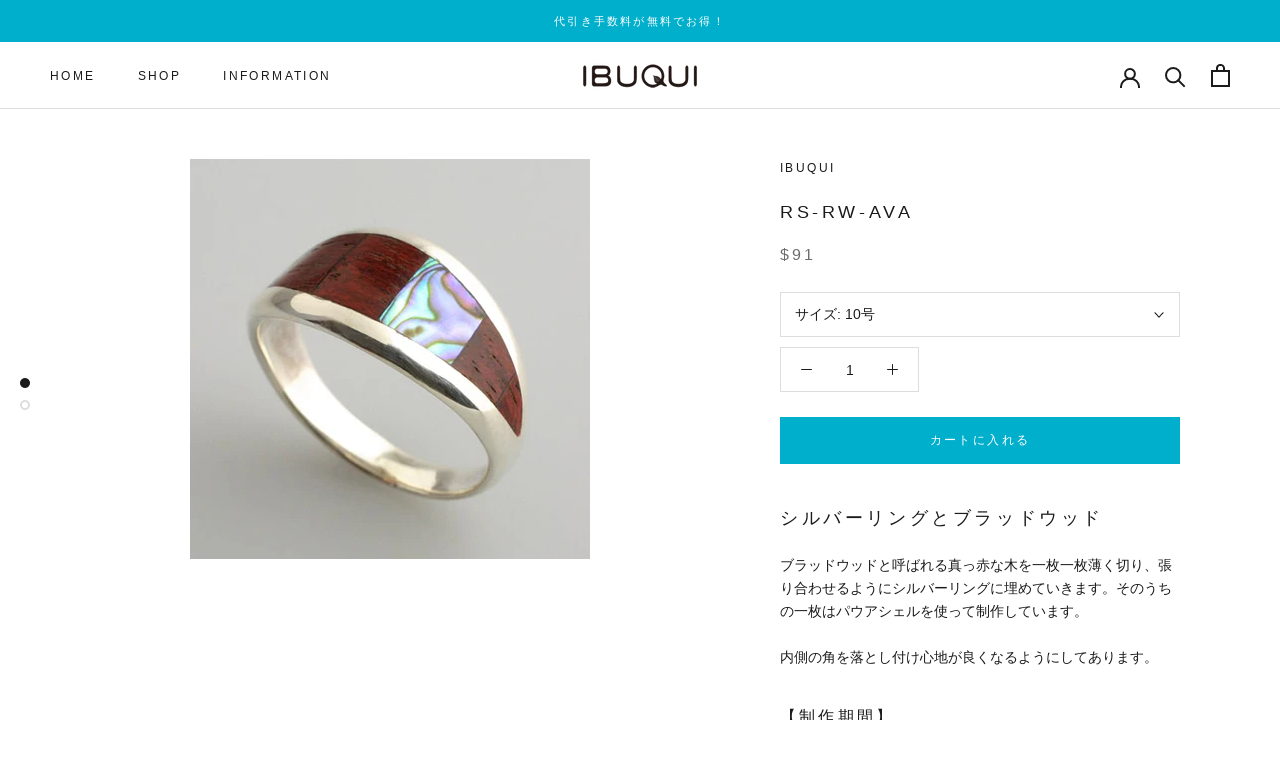

--- FILE ---
content_type: text/html; charset=utf-8
request_url: https://ibuqui.com/ja-us/collections/ring/products/rs-rw-ava
body_size: 34806
content:
<!doctype html>

<html class="no-js" lang="ja">
  <head>
    <meta charset="utf-8"> 
    <meta http-equiv="X-UA-Compatible" content="IE=edge,chrome=1">
    <meta name="viewport" content="width=device-width, initial-scale=1.0, height=device-height, minimum-scale=1.0, maximum-scale=1.0">
    <meta name="theme-color" content="">

    <title>
      ウッドシルバーリング - IBUQUI 下北沢にあるオーガニックアクセサリーのお店
    </title><meta name="description" content="シルバーリングとブラッドウッド ブラッドウッドと呼ばれる真っ赤な木を一枚一枚薄く切り、張り合わせるようにシルバーリングに埋めていきます。そのうちの一枚はパウアシェルを使って制作しています。 内側の角を落とし付け心地が良くなるようにしてあります。 【制作期間】 こちらの商品はご注文を受けてからの制作です。 制作期間：約2週間(土、日、祝日は含まず) ご注文後にメールで仕上がり（発送）予定日を送りますのでご確認ください。制作期間についてはご相談を承りますのでぜひご連絡ください。 制作期間の長い商品と同時に購入された場合は、より長い期間に合わせた仕上がり日となりますのでご注意ください。 【ご希望日について】 ご希望の日時がある場合は個別に"><link rel="canonical" href="https://ibuqui.com/ja-us/products/rs-rw-ava"><link rel="shortcut icon" href="//ibuqui.com/cdn/shop/files/favi_93604a49-a3b4-43a9-9387-5c90aa2fbeab_96x.png?v=1626294691" type="image/png"><meta property="og:type" content="product">
  <meta property="og:title" content="RS-RW-AVA"><meta property="og:image" content="http://ibuqui.com/cdn/shop/products/rs-rw-ava.jpg?v=1629922924">
    <meta property="og:image:secure_url" content="https://ibuqui.com/cdn/shop/products/rs-rw-ava.jpg?v=1629922924">
    <meta property="og:image:width" content="480">
    <meta property="og:image:height" content="480"><meta property="product:price:amount" content="91.00">
  <meta property="product:price:currency" content="USD"><meta property="og:description" content="シルバーリングとブラッドウッド ブラッドウッドと呼ばれる真っ赤な木を一枚一枚薄く切り、張り合わせるようにシルバーリングに埋めていきます。そのうちの一枚はパウアシェルを使って制作しています。 内側の角を落とし付け心地が良くなるようにしてあります。 【制作期間】 こちらの商品はご注文を受けてからの制作です。 制作期間：約2週間(土、日、祝日は含まず) ご注文後にメールで仕上がり（発送）予定日を送りますのでご確認ください。制作期間についてはご相談を承りますのでぜひご連絡ください。 制作期間の長い商品と同時に購入された場合は、より長い期間に合わせた仕上がり日となりますのでご注意ください。 【ご希望日について】 ご希望の日時がある場合は個別に"><meta property="og:url" content="https://ibuqui.com/ja-us/products/rs-rw-ava">
<meta property="og:site_name" content="IBUQUI"><meta name="twitter:card" content="summary"><meta name="twitter:title" content="RS-RW-AVA">
  <meta name="twitter:description" content="
シルバーリングとブラッドウッド
ブラッドウッドと呼ばれる真っ赤な木を一枚一枚薄く切り、張り合わせるようにシルバーリングに埋めていきます。そのうちの一枚はパウアシェルを使って制作しています。 
内側の角を落とし付け心地が良くなるようにしてあります。
【制作期間】
こちらの商品はご注文を受けてからの制作です。
制作期間：約2週間(土、日、祝日は含まず)
ご注文後にメールで仕上がり（発送）予定日を送りますのでご確認ください。制作期間についてはご相談を承りますのでぜひご連絡ください。
制作期間の長い商品と同時に購入された場合は、より長い期間に合わせた仕上がり日となりますのでご注意ください。
【ご希望日について】
ご希望の日時がある場合は個別に対応していますのでメール等で是非ご相談ください。可能な限り間に合うように制作いたします。
【商品詳細】
カテゴリ：シルバーリング 
商品タイプ：注文制作 
制作期間：約2週間(土、日、祝日は含まず)
制作サイズ：10号～30号 
素材：シルバー925 
木材：ブラッドウッド 
貝：パウアシェル
【購入後のサイズ変更について】
ご購入されたリングのサイズが合わない場合は作業代を無料で交換いたします。詳細は下記にてご確認ください。


受け取りから3日以内にメールまたは電話にてご連絡ください。その際、キズをつけないよう保管してください。
交換の際にかかる往復の送料はお客様のご負担になります。

デザインによっては新しく作る必要があります。その際、あらためて制作期間をいただくことになりますが、ご容赦ください。
石や貝のデザインは、作り直しのため仕上がりの色合いが少し変る場合がありますがご容赦ください。


【購入前にご確認ください】
※仕上がり時の貝や木の色はひとつひとつ違いが出ますので、写真は仕上がりの一例としてご参照ください。 
※販売価格は指輪1個の値段となっております。">
  <meta name="twitter:image" content="https://ibuqui.com/cdn/shop/products/rs-rw-ava_600x600_crop_center.jpg?v=1629922924">
    <style>
  
  

  
  
  

  :root {
    --heading-font-family : "system_ui", -apple-system, 'Segoe UI', Roboto, 'Helvetica Neue', 'Noto Sans', 'Liberation Sans', Arial, sans-serif, 'Apple Color Emoji', 'Segoe UI Emoji', 'Segoe UI Symbol', 'Noto Color Emoji';
    --heading-font-weight : 400;
    --heading-font-style  : normal;

    --text-font-family : "system_ui", -apple-system, 'Segoe UI', Roboto, 'Helvetica Neue', 'Noto Sans', 'Liberation Sans', Arial, sans-serif, 'Apple Color Emoji', 'Segoe UI Emoji', 'Segoe UI Symbol', 'Noto Color Emoji';
    --text-font-weight : 400;
    --text-font-style  : normal;

    --base-text-font-size   : 14px;
    --default-text-font-size: 14px;--background          : #ffffff;
    --background-rgb      : 255, 255, 255;
    --light-background    : #ffffff;
    --light-background-rgb: 255, 255, 255;
    --heading-color       : #1c1b1b;
    --text-color          : #1c1b1b;
    --text-color-rgb      : 28, 27, 27;
    --text-color-light    : #6a6a6a;
    --text-color-light-rgb: 106, 106, 106;
    --link-color          : #6a6a6a;
    --link-color-rgb      : 106, 106, 106;
    --border-color        : #dddddd;
    --border-color-rgb    : 221, 221, 221;

    --button-background    : #00afcc;
    --button-background-rgb: 0, 175, 204;
    --button-text-color    : #ffffff;

    --header-background       : #ffffff;
    --header-heading-color    : #1c1b1b;
    --header-light-text-color : #6a6a6a;
    --header-border-color     : #dddddd;

    --footer-background    : #ffffff;
    --footer-text-color    : #6a6a6a;
    --footer-heading-color : #1c1b1b;
    --footer-border-color  : #e9e9e9;

    --navigation-background      : #ffffff;
    --navigation-background-rgb  : 255, 255, 255;
    --navigation-text-color      : #1c1b1b;
    --navigation-text-color-light: rgba(28, 27, 27, 0.5);
    --navigation-border-color    : rgba(28, 27, 27, 0.25);

    --newsletter-popup-background     : #ffffff;
    --newsletter-popup-text-color     : #1c1b1b;
    --newsletter-popup-text-color-rgb : 28, 27, 27;

    --secondary-elements-background       : #1c1b1b;
    --secondary-elements-background-rgb   : 28, 27, 27;
    --secondary-elements-text-color       : #ffffff;
    --secondary-elements-text-color-light : rgba(255, 255, 255, 0.5);
    --secondary-elements-border-color     : rgba(255, 255, 255, 0.25);

    --product-sale-price-color    : #f94c43;
    --product-sale-price-color-rgb: 249, 76, 67;

    /* Shopify related variables */
    --payment-terms-background-color: #ffffff;

    /* Products */

    --horizontal-spacing-four-products-per-row: 60px;
        --horizontal-spacing-two-products-per-row : 60px;

    --vertical-spacing-four-products-per-row: 60px;
        --vertical-spacing-two-products-per-row : 75px;

    /* Animation */
    --drawer-transition-timing: cubic-bezier(0.645, 0.045, 0.355, 1);
    --header-base-height: 80px; /* We set a default for browsers that do not support CSS variables */

    /* Cursors */
    --cursor-zoom-in-svg    : url(//ibuqui.com/cdn/shop/t/2/assets/cursor-zoom-in.svg?v=170532930330058140181622102808);
    --cursor-zoom-in-2x-svg : url(//ibuqui.com/cdn/shop/t/2/assets/cursor-zoom-in-2x.svg?v=56685658183649387561622102808);
  }
</style>

<script>
  // IE11 does not have support for CSS variables, so we have to polyfill them
  if (!(((window || {}).CSS || {}).supports && window.CSS.supports('(--a: 0)'))) {
    const script = document.createElement('script');
    script.type = 'text/javascript';
    script.src = 'https://cdn.jsdelivr.net/npm/css-vars-ponyfill@2';
    script.onload = function() {
      cssVars({});
    };

    document.getElementsByTagName('head')[0].appendChild(script);
  }
</script>

    <script>window.performance && window.performance.mark && window.performance.mark('shopify.content_for_header.start');</script><meta name="facebook-domain-verification" content="sy43y2v4gzxez30dgsmi0gew0oo913">
<meta name="facebook-domain-verification" content="dkvmfpinmsbf0flum4kepvujp1azg6">
<meta name="google-site-verification" content="a16lI71qVMxGiXuSn6sZ8DfjXESCw1ZONAdA2YtqnVQ">
<meta id="shopify-digital-wallet" name="shopify-digital-wallet" content="/56743526570/digital_wallets/dialog">
<meta name="shopify-checkout-api-token" content="2e3711490bf1ca9be783af5a714ed1ea">
<link rel="alternate" hreflang="x-default" href="https://ibuqui.com/products/rs-rw-ava">
<link rel="alternate" hreflang="ja" href="https://ibuqui.com/products/rs-rw-ava">
<link rel="alternate" hreflang="en" href="https://ibuqui.com/en/products/rs-rw-ava">
<link rel="alternate" hreflang="ja-US" href="https://ibuqui.com/ja-us/products/rs-rw-ava">
<link rel="alternate" hreflang="ja-AU" href="https://ibuqui.com/ja-au/products/rs-rw-ava">
<link rel="alternate" hreflang="ja-HK" href="https://ibuqui.com/ja-hk/products/rs-rw-ava">
<link rel="alternate" hreflang="ja-TW" href="https://ibuqui.com/ja-tw/products/rs-rw-ava">
<link rel="alternate" hreflang="ja-KR" href="https://ibuqui.com/ja-kr/products/rs-rw-ava">
<link rel="alternate" type="application/json+oembed" href="https://ibuqui.com/ja-us/products/rs-rw-ava.oembed">
<script async="async" src="/checkouts/internal/preloads.js?locale=ja-US"></script>
<link rel="preconnect" href="https://shop.app" crossorigin="anonymous">
<script async="async" src="https://shop.app/checkouts/internal/preloads.js?locale=ja-US&shop_id=56743526570" crossorigin="anonymous"></script>
<script id="apple-pay-shop-capabilities" type="application/json">{"shopId":56743526570,"countryCode":"JP","currencyCode":"USD","merchantCapabilities":["supports3DS"],"merchantId":"gid:\/\/shopify\/Shop\/56743526570","merchantName":"IBUQUI","requiredBillingContactFields":["postalAddress","email","phone"],"requiredShippingContactFields":["postalAddress","email","phone"],"shippingType":"shipping","supportedNetworks":["visa","masterCard","amex","jcb","discover"],"total":{"type":"pending","label":"IBUQUI","amount":"1.00"},"shopifyPaymentsEnabled":true,"supportsSubscriptions":true}</script>
<script id="shopify-features" type="application/json">{"accessToken":"2e3711490bf1ca9be783af5a714ed1ea","betas":["rich-media-storefront-analytics"],"domain":"ibuqui.com","predictiveSearch":false,"shopId":56743526570,"locale":"ja"}</script>
<script>var Shopify = Shopify || {};
Shopify.shop = "ibuqui.myshopify.com";
Shopify.locale = "ja";
Shopify.currency = {"active":"USD","rate":"0.0064517346"};
Shopify.country = "US";
Shopify.theme = {"name":"IBUQUIホームページ（prestigeベース）","id":122665500842,"schema_name":"Prestige","schema_version":"4.14.1","theme_store_id":855,"role":"main"};
Shopify.theme.handle = "null";
Shopify.theme.style = {"id":null,"handle":null};
Shopify.cdnHost = "ibuqui.com/cdn";
Shopify.routes = Shopify.routes || {};
Shopify.routes.root = "/ja-us/";</script>
<script type="module">!function(o){(o.Shopify=o.Shopify||{}).modules=!0}(window);</script>
<script>!function(o){function n(){var o=[];function n(){o.push(Array.prototype.slice.apply(arguments))}return n.q=o,n}var t=o.Shopify=o.Shopify||{};t.loadFeatures=n(),t.autoloadFeatures=n()}(window);</script>
<script>
  window.ShopifyPay = window.ShopifyPay || {};
  window.ShopifyPay.apiHost = "shop.app\/pay";
  window.ShopifyPay.redirectState = null;
</script>
<script id="shop-js-analytics" type="application/json">{"pageType":"product"}</script>
<script defer="defer" async type="module" src="//ibuqui.com/cdn/shopifycloud/shop-js/modules/v2/client.init-shop-cart-sync_CZKilf07.ja.esm.js"></script>
<script defer="defer" async type="module" src="//ibuqui.com/cdn/shopifycloud/shop-js/modules/v2/chunk.common_rlhnONO2.esm.js"></script>
<script type="module">
  await import("//ibuqui.com/cdn/shopifycloud/shop-js/modules/v2/client.init-shop-cart-sync_CZKilf07.ja.esm.js");
await import("//ibuqui.com/cdn/shopifycloud/shop-js/modules/v2/chunk.common_rlhnONO2.esm.js");

  window.Shopify.SignInWithShop?.initShopCartSync?.({"fedCMEnabled":true,"windoidEnabled":true});

</script>
<script>
  window.Shopify = window.Shopify || {};
  if (!window.Shopify.featureAssets) window.Shopify.featureAssets = {};
  window.Shopify.featureAssets['shop-js'] = {"shop-cart-sync":["modules/v2/client.shop-cart-sync_BwCHLH8C.ja.esm.js","modules/v2/chunk.common_rlhnONO2.esm.js"],"init-fed-cm":["modules/v2/client.init-fed-cm_CQXj6EwP.ja.esm.js","modules/v2/chunk.common_rlhnONO2.esm.js"],"shop-button":["modules/v2/client.shop-button_B7JE2zCc.ja.esm.js","modules/v2/chunk.common_rlhnONO2.esm.js"],"init-windoid":["modules/v2/client.init-windoid_DQ9csUH7.ja.esm.js","modules/v2/chunk.common_rlhnONO2.esm.js"],"shop-cash-offers":["modules/v2/client.shop-cash-offers_DxEVlT9h.ja.esm.js","modules/v2/chunk.common_rlhnONO2.esm.js","modules/v2/chunk.modal_BI56FOb0.esm.js"],"shop-toast-manager":["modules/v2/client.shop-toast-manager_BE8_-kNb.ja.esm.js","modules/v2/chunk.common_rlhnONO2.esm.js"],"init-shop-email-lookup-coordinator":["modules/v2/client.init-shop-email-lookup-coordinator_BgbPPTAQ.ja.esm.js","modules/v2/chunk.common_rlhnONO2.esm.js"],"pay-button":["modules/v2/client.pay-button_hoKCMeMC.ja.esm.js","modules/v2/chunk.common_rlhnONO2.esm.js"],"avatar":["modules/v2/client.avatar_BTnouDA3.ja.esm.js"],"init-shop-cart-sync":["modules/v2/client.init-shop-cart-sync_CZKilf07.ja.esm.js","modules/v2/chunk.common_rlhnONO2.esm.js"],"shop-login-button":["modules/v2/client.shop-login-button_BXDQHqjj.ja.esm.js","modules/v2/chunk.common_rlhnONO2.esm.js","modules/v2/chunk.modal_BI56FOb0.esm.js"],"init-customer-accounts-sign-up":["modules/v2/client.init-customer-accounts-sign-up_C3NeUvFd.ja.esm.js","modules/v2/client.shop-login-button_BXDQHqjj.ja.esm.js","modules/v2/chunk.common_rlhnONO2.esm.js","modules/v2/chunk.modal_BI56FOb0.esm.js"],"init-shop-for-new-customer-accounts":["modules/v2/client.init-shop-for-new-customer-accounts_D-v2xi0b.ja.esm.js","modules/v2/client.shop-login-button_BXDQHqjj.ja.esm.js","modules/v2/chunk.common_rlhnONO2.esm.js","modules/v2/chunk.modal_BI56FOb0.esm.js"],"init-customer-accounts":["modules/v2/client.init-customer-accounts_Cciaq_Mb.ja.esm.js","modules/v2/client.shop-login-button_BXDQHqjj.ja.esm.js","modules/v2/chunk.common_rlhnONO2.esm.js","modules/v2/chunk.modal_BI56FOb0.esm.js"],"shop-follow-button":["modules/v2/client.shop-follow-button_CM9l58Wl.ja.esm.js","modules/v2/chunk.common_rlhnONO2.esm.js","modules/v2/chunk.modal_BI56FOb0.esm.js"],"lead-capture":["modules/v2/client.lead-capture_oVhdpGxe.ja.esm.js","modules/v2/chunk.common_rlhnONO2.esm.js","modules/v2/chunk.modal_BI56FOb0.esm.js"],"checkout-modal":["modules/v2/client.checkout-modal_BbgmKIDX.ja.esm.js","modules/v2/chunk.common_rlhnONO2.esm.js","modules/v2/chunk.modal_BI56FOb0.esm.js"],"shop-login":["modules/v2/client.shop-login_BRorRhgW.ja.esm.js","modules/v2/chunk.common_rlhnONO2.esm.js","modules/v2/chunk.modal_BI56FOb0.esm.js"],"payment-terms":["modules/v2/client.payment-terms_Ba4TR13R.ja.esm.js","modules/v2/chunk.common_rlhnONO2.esm.js","modules/v2/chunk.modal_BI56FOb0.esm.js"]};
</script>
<script id="__st">var __st={"a":56743526570,"offset":32400,"reqid":"3089f6bf-9bfc-4b21-a04c-a8b6d4fa421c-1769008929","pageurl":"ibuqui.com\/ja-us\/collections\/ring\/products\/rs-rw-ava","u":"905a385af03c","p":"product","rtyp":"product","rid":6731157242026};</script>
<script>window.ShopifyPaypalV4VisibilityTracking = true;</script>
<script id="captcha-bootstrap">!function(){'use strict';const t='contact',e='account',n='new_comment',o=[[t,t],['blogs',n],['comments',n],[t,'customer']],c=[[e,'customer_login'],[e,'guest_login'],[e,'recover_customer_password'],[e,'create_customer']],r=t=>t.map((([t,e])=>`form[action*='/${t}']:not([data-nocaptcha='true']) input[name='form_type'][value='${e}']`)).join(','),a=t=>()=>t?[...document.querySelectorAll(t)].map((t=>t.form)):[];function s(){const t=[...o],e=r(t);return a(e)}const i='password',u='form_key',d=['recaptcha-v3-token','g-recaptcha-response','h-captcha-response',i],f=()=>{try{return window.sessionStorage}catch{return}},m='__shopify_v',_=t=>t.elements[u];function p(t,e,n=!1){try{const o=window.sessionStorage,c=JSON.parse(o.getItem(e)),{data:r}=function(t){const{data:e,action:n}=t;return t[m]||n?{data:e,action:n}:{data:t,action:n}}(c);for(const[e,n]of Object.entries(r))t.elements[e]&&(t.elements[e].value=n);n&&o.removeItem(e)}catch(o){console.error('form repopulation failed',{error:o})}}const l='form_type',E='cptcha';function T(t){t.dataset[E]=!0}const w=window,h=w.document,L='Shopify',v='ce_forms',y='captcha';let A=!1;((t,e)=>{const n=(g='f06e6c50-85a8-45c8-87d0-21a2b65856fe',I='https://cdn.shopify.com/shopifycloud/storefront-forms-hcaptcha/ce_storefront_forms_captcha_hcaptcha.v1.5.2.iife.js',D={infoText:'hCaptchaによる保護',privacyText:'プライバシー',termsText:'利用規約'},(t,e,n)=>{const o=w[L][v],c=o.bindForm;if(c)return c(t,g,e,D).then(n);var r;o.q.push([[t,g,e,D],n]),r=I,A||(h.body.append(Object.assign(h.createElement('script'),{id:'captcha-provider',async:!0,src:r})),A=!0)});var g,I,D;w[L]=w[L]||{},w[L][v]=w[L][v]||{},w[L][v].q=[],w[L][y]=w[L][y]||{},w[L][y].protect=function(t,e){n(t,void 0,e),T(t)},Object.freeze(w[L][y]),function(t,e,n,w,h,L){const[v,y,A,g]=function(t,e,n){const i=e?o:[],u=t?c:[],d=[...i,...u],f=r(d),m=r(i),_=r(d.filter((([t,e])=>n.includes(e))));return[a(f),a(m),a(_),s()]}(w,h,L),I=t=>{const e=t.target;return e instanceof HTMLFormElement?e:e&&e.form},D=t=>v().includes(t);t.addEventListener('submit',(t=>{const e=I(t);if(!e)return;const n=D(e)&&!e.dataset.hcaptchaBound&&!e.dataset.recaptchaBound,o=_(e),c=g().includes(e)&&(!o||!o.value);(n||c)&&t.preventDefault(),c&&!n&&(function(t){try{if(!f())return;!function(t){const e=f();if(!e)return;const n=_(t);if(!n)return;const o=n.value;o&&e.removeItem(o)}(t);const e=Array.from(Array(32),(()=>Math.random().toString(36)[2])).join('');!function(t,e){_(t)||t.append(Object.assign(document.createElement('input'),{type:'hidden',name:u})),t.elements[u].value=e}(t,e),function(t,e){const n=f();if(!n)return;const o=[...t.querySelectorAll(`input[type='${i}']`)].map((({name:t})=>t)),c=[...d,...o],r={};for(const[a,s]of new FormData(t).entries())c.includes(a)||(r[a]=s);n.setItem(e,JSON.stringify({[m]:1,action:t.action,data:r}))}(t,e)}catch(e){console.error('failed to persist form',e)}}(e),e.submit())}));const S=(t,e)=>{t&&!t.dataset[E]&&(n(t,e.some((e=>e===t))),T(t))};for(const o of['focusin','change'])t.addEventListener(o,(t=>{const e=I(t);D(e)&&S(e,y())}));const B=e.get('form_key'),M=e.get(l),P=B&&M;t.addEventListener('DOMContentLoaded',(()=>{const t=y();if(P)for(const e of t)e.elements[l].value===M&&p(e,B);[...new Set([...A(),...v().filter((t=>'true'===t.dataset.shopifyCaptcha))])].forEach((e=>S(e,t)))}))}(h,new URLSearchParams(w.location.search),n,t,e,['guest_login'])})(!0,!0)}();</script>
<script integrity="sha256-4kQ18oKyAcykRKYeNunJcIwy7WH5gtpwJnB7kiuLZ1E=" data-source-attribution="shopify.loadfeatures" defer="defer" src="//ibuqui.com/cdn/shopifycloud/storefront/assets/storefront/load_feature-a0a9edcb.js" crossorigin="anonymous"></script>
<script crossorigin="anonymous" defer="defer" src="//ibuqui.com/cdn/shopifycloud/storefront/assets/shopify_pay/storefront-65b4c6d7.js?v=20250812"></script>
<script data-source-attribution="shopify.dynamic_checkout.dynamic.init">var Shopify=Shopify||{};Shopify.PaymentButton=Shopify.PaymentButton||{isStorefrontPortableWallets:!0,init:function(){window.Shopify.PaymentButton.init=function(){};var t=document.createElement("script");t.src="https://ibuqui.com/cdn/shopifycloud/portable-wallets/latest/portable-wallets.ja.js",t.type="module",document.head.appendChild(t)}};
</script>
<script data-source-attribution="shopify.dynamic_checkout.buyer_consent">
  function portableWalletsHideBuyerConsent(e){var t=document.getElementById("shopify-buyer-consent"),n=document.getElementById("shopify-subscription-policy-button");t&&n&&(t.classList.add("hidden"),t.setAttribute("aria-hidden","true"),n.removeEventListener("click",e))}function portableWalletsShowBuyerConsent(e){var t=document.getElementById("shopify-buyer-consent"),n=document.getElementById("shopify-subscription-policy-button");t&&n&&(t.classList.remove("hidden"),t.removeAttribute("aria-hidden"),n.addEventListener("click",e))}window.Shopify?.PaymentButton&&(window.Shopify.PaymentButton.hideBuyerConsent=portableWalletsHideBuyerConsent,window.Shopify.PaymentButton.showBuyerConsent=portableWalletsShowBuyerConsent);
</script>
<script data-source-attribution="shopify.dynamic_checkout.cart.bootstrap">document.addEventListener("DOMContentLoaded",(function(){function t(){return document.querySelector("shopify-accelerated-checkout-cart, shopify-accelerated-checkout")}if(t())Shopify.PaymentButton.init();else{new MutationObserver((function(e,n){t()&&(Shopify.PaymentButton.init(),n.disconnect())})).observe(document.body,{childList:!0,subtree:!0})}}));
</script>
<script id='scb4127' type='text/javascript' async='' src='https://ibuqui.com/cdn/shopifycloud/privacy-banner/storefront-banner.js'></script><link id="shopify-accelerated-checkout-styles" rel="stylesheet" media="screen" href="https://ibuqui.com/cdn/shopifycloud/portable-wallets/latest/accelerated-checkout-backwards-compat.css" crossorigin="anonymous">
<style id="shopify-accelerated-checkout-cart">
        #shopify-buyer-consent {
  margin-top: 1em;
  display: inline-block;
  width: 100%;
}

#shopify-buyer-consent.hidden {
  display: none;
}

#shopify-subscription-policy-button {
  background: none;
  border: none;
  padding: 0;
  text-decoration: underline;
  font-size: inherit;
  cursor: pointer;
}

#shopify-subscription-policy-button::before {
  box-shadow: none;
}

      </style>

<script>window.performance && window.performance.mark && window.performance.mark('shopify.content_for_header.end');</script>
    <link href="//ibuqui.com/cdn/shop/t/2/assets/ibuqui_original.css?v=98293363089267725821627628721" rel="stylesheet" type="text/css" media="all" />

    <link rel="stylesheet" href="//ibuqui.com/cdn/shop/t/2/assets/theme.css?v=54838887294462507481621848847">

    <script>// This allows to expose several variables to the global scope, to be used in scripts
      window.theme = {
        pageType: "product",
        moneyFormat: "${{amount}}",
        moneyWithCurrencyFormat: "${{amount}} USD",
        productImageSize: "natural",
        searchMode: "product,article",
        showPageTransition: false,
        showElementStaggering: true,
        showImageZooming: true
      };

      window.routes = {
        rootUrl: "\/ja-us",
        rootUrlWithoutSlash: "\/ja-us",
        cartUrl: "\/ja-us\/cart",
        cartAddUrl: "\/ja-us\/cart\/add",
        cartChangeUrl: "\/ja-us\/cart\/change",
        searchUrl: "\/ja-us\/search",
        productRecommendationsUrl: "\/ja-us\/recommendations\/products"
      };

      window.languages = {
        cartAddNote: "備考欄",
        cartEditNote: "備考欄を変更",
        productImageLoadingError: "この画像を読み込めませんでした。 ページをリロードしてください。",
        productFormAddToCart: "カートに入れる",
        productFormUnavailable: "お取り扱いできません",
        productFormSoldOut: "Sold Out",
        shippingEstimatorOneResult: "1つのオプションが利用可能：",
        shippingEstimatorMoreResults: "{{count}}つのオプションが利用可能：",
        shippingEstimatorNoResults: "配送が見つかりませんでした"
      };

      window.lazySizesConfig = {
        loadHidden: false,
        hFac: 0.5,
        expFactor: 2,
        ricTimeout: 150,
        lazyClass: 'Image--lazyLoad',
        loadingClass: 'Image--lazyLoading',
        loadedClass: 'Image--lazyLoaded'
      };

      document.documentElement.className = document.documentElement.className.replace('no-js', 'js');
      document.documentElement.style.setProperty('--window-height', window.innerHeight + 'px');

      // We do a quick detection of some features (we could use Modernizr but for so little...)
      (function() {
        document.documentElement.className += ((window.CSS && window.CSS.supports('(position: sticky) or (position: -webkit-sticky)')) ? ' supports-sticky' : ' no-supports-sticky');
        document.documentElement.className += (window.matchMedia('(-moz-touch-enabled: 1), (hover: none)')).matches ? ' no-supports-hover' : ' supports-hover';
      }());
    </script>

    <script src="//ibuqui.com/cdn/shop/t/2/assets/lazysizes.min.js?v=174358363404432586981620531940" async></script><script src="https://polyfill-fastly.net/v3/polyfill.min.js?unknown=polyfill&features=fetch,Element.prototype.closest,Element.prototype.remove,Element.prototype.classList,Array.prototype.includes,Array.prototype.fill,Object.assign,CustomEvent,IntersectionObserver,IntersectionObserverEntry,URL" defer></script>
    <script src="//ibuqui.com/cdn/shop/t/2/assets/libs.min.js?v=26178543184394469741620531940" defer></script>
    <script src="//ibuqui.com/cdn/shop/t/2/assets/theme.min.js?v=32582991037476063551620785048" defer></script>
    <script src="//ibuqui.com/cdn/shop/t/2/assets/custom.js?v=183944157590872491501620531942" defer></script>

    <script>
      (function () {
        window.onpageshow = function() {
          if (window.theme.showPageTransition) {
            var pageTransition = document.querySelector('.PageTransition');

            if (pageTransition) {
              pageTransition.style.visibility = 'visible';
              pageTransition.style.opacity = '0';
            }
          }

          // When the page is loaded from the cache, we have to reload the cart content
          document.documentElement.dispatchEvent(new CustomEvent('cart:refresh', {
            bubbles: true
          }));
        };
      })();
    </script>

    
  <script type="application/ld+json">
  {
    "@context": "http://schema.org",
    "@type": "Product",
    "offers": [{
          "@type": "Offer",
          "name": "10号",
          "availability":"https://schema.org/InStock",
          "price": 91.0,
          "priceCurrency": "USD",
          "priceValidUntil": "2026-02-01","url": "/ja-us/products/rs-rw-ava?variant=40265497411754"
        },
{
          "@type": "Offer",
          "name": "11号",
          "availability":"https://schema.org/InStock",
          "price": 91.0,
          "priceCurrency": "USD",
          "priceValidUntil": "2026-02-01","url": "/ja-us/products/rs-rw-ava?variant=40265497444522"
        },
{
          "@type": "Offer",
          "name": "12号",
          "availability":"https://schema.org/InStock",
          "price": 91.0,
          "priceCurrency": "USD",
          "priceValidUntil": "2026-02-01","url": "/ja-us/products/rs-rw-ava?variant=40265497477290"
        },
{
          "@type": "Offer",
          "name": "13号",
          "availability":"https://schema.org/InStock",
          "price": 91.0,
          "priceCurrency": "USD",
          "priceValidUntil": "2026-02-01","url": "/ja-us/products/rs-rw-ava?variant=40265497510058"
        },
{
          "@type": "Offer",
          "name": "14号",
          "availability":"https://schema.org/InStock",
          "price": 91.0,
          "priceCurrency": "USD",
          "priceValidUntil": "2026-02-01","url": "/ja-us/products/rs-rw-ava?variant=40265497542826"
        },
{
          "@type": "Offer",
          "name": "15号",
          "availability":"https://schema.org/InStock",
          "price": 91.0,
          "priceCurrency": "USD",
          "priceValidUntil": "2026-02-01","url": "/ja-us/products/rs-rw-ava?variant=40265497575594"
        },
{
          "@type": "Offer",
          "name": "16号",
          "availability":"https://schema.org/InStock",
          "price": 91.0,
          "priceCurrency": "USD",
          "priceValidUntil": "2026-02-01","url": "/ja-us/products/rs-rw-ava?variant=40265497608362"
        },
{
          "@type": "Offer",
          "name": "17号",
          "availability":"https://schema.org/InStock",
          "price": 91.0,
          "priceCurrency": "USD",
          "priceValidUntil": "2026-02-01","url": "/ja-us/products/rs-rw-ava?variant=40265497641130"
        },
{
          "@type": "Offer",
          "name": "18号",
          "availability":"https://schema.org/InStock",
          "price": 91.0,
          "priceCurrency": "USD",
          "priceValidUntil": "2026-02-01","url": "/ja-us/products/rs-rw-ava?variant=40265497673898"
        },
{
          "@type": "Offer",
          "name": "19号",
          "availability":"https://schema.org/InStock",
          "price": 91.0,
          "priceCurrency": "USD",
          "priceValidUntil": "2026-02-01","url": "/ja-us/products/rs-rw-ava?variant=40265497706666"
        },
{
          "@type": "Offer",
          "name": "20号",
          "availability":"https://schema.org/InStock",
          "price": 91.0,
          "priceCurrency": "USD",
          "priceValidUntil": "2026-02-01","url": "/ja-us/products/rs-rw-ava?variant=40265497739434"
        },
{
          "@type": "Offer",
          "name": "21号",
          "availability":"https://schema.org/InStock",
          "price": 91.0,
          "priceCurrency": "USD",
          "priceValidUntil": "2026-02-01","url": "/ja-us/products/rs-rw-ava?variant=40265497772202"
        },
{
          "@type": "Offer",
          "name": "22号",
          "availability":"https://schema.org/InStock",
          "price": 91.0,
          "priceCurrency": "USD",
          "priceValidUntil": "2026-02-01","url": "/ja-us/products/rs-rw-ava?variant=40265497804970"
        },
{
          "@type": "Offer",
          "name": "23号",
          "availability":"https://schema.org/InStock",
          "price": 91.0,
          "priceCurrency": "USD",
          "priceValidUntil": "2026-02-01","url": "/ja-us/products/rs-rw-ava?variant=40265497837738"
        },
{
          "@type": "Offer",
          "name": "24号",
          "availability":"https://schema.org/InStock",
          "price": 91.0,
          "priceCurrency": "USD",
          "priceValidUntil": "2026-02-01","url": "/ja-us/products/rs-rw-ava?variant=40265497870506"
        },
{
          "@type": "Offer",
          "name": "25号",
          "availability":"https://schema.org/InStock",
          "price": 91.0,
          "priceCurrency": "USD",
          "priceValidUntil": "2026-02-01","url": "/ja-us/products/rs-rw-ava?variant=40265497903274"
        },
{
          "@type": "Offer",
          "name": "26号",
          "availability":"https://schema.org/InStock",
          "price": 91.0,
          "priceCurrency": "USD",
          "priceValidUntil": "2026-02-01","url": "/ja-us/products/rs-rw-ava?variant=40265497936042"
        },
{
          "@type": "Offer",
          "name": "27号",
          "availability":"https://schema.org/InStock",
          "price": 91.0,
          "priceCurrency": "USD",
          "priceValidUntil": "2026-02-01","url": "/ja-us/products/rs-rw-ava?variant=40265497968810"
        },
{
          "@type": "Offer",
          "name": "28号",
          "availability":"https://schema.org/InStock",
          "price": 91.0,
          "priceCurrency": "USD",
          "priceValidUntil": "2026-02-01","url": "/ja-us/products/rs-rw-ava?variant=40265498001578"
        },
{
          "@type": "Offer",
          "name": "29号",
          "availability":"https://schema.org/InStock",
          "price": 91.0,
          "priceCurrency": "USD",
          "priceValidUntil": "2026-02-01","url": "/ja-us/products/rs-rw-ava?variant=40265498034346"
        },
{
          "@type": "Offer",
          "name": "30号",
          "availability":"https://schema.org/InStock",
          "price": 91.0,
          "priceCurrency": "USD",
          "priceValidUntil": "2026-02-01","url": "/ja-us/products/rs-rw-ava?variant=40265498067114"
        }
],
    "brand": {
      "name": "IBUQUI"
    },
    "name": "RS-RW-AVA",
    "description": "\nシルバーリングとブラッドウッド\nブラッドウッドと呼ばれる真っ赤な木を一枚一枚薄く切り、張り合わせるようにシルバーリングに埋めていきます。そのうちの一枚はパウアシェルを使って制作しています。 \n内側の角を落とし付け心地が良くなるようにしてあります。\n【制作期間】\nこちらの商品はご注文を受けてからの制作です。\n制作期間：約2週間(土、日、祝日は含まず)\nご注文後にメールで仕上がり（発送）予定日を送りますのでご確認ください。制作期間についてはご相談を承りますのでぜひご連絡ください。\n制作期間の長い商品と同時に購入された場合は、より長い期間に合わせた仕上がり日となりますのでご注意ください。\n【ご希望日について】\nご希望の日時がある場合は個別に対応していますのでメール等で是非ご相談ください。可能な限り間に合うように制作いたします。\n【商品詳細】\nカテゴリ：シルバーリング \n商品タイプ：注文制作 \n制作期間：約2週間(土、日、祝日は含まず)\n制作サイズ：10号～30号 \n素材：シルバー925 \n木材：ブラッドウッド \n貝：パウアシェル\n【購入後のサイズ変更について】\nご購入されたリングのサイズが合わない場合は作業代を無料で交換いたします。詳細は下記にてご確認ください。\n\n\n受け取りから3日以内にメールまたは電話にてご連絡ください。その際、キズをつけないよう保管してください。\n交換の際にかかる往復の送料はお客様のご負担になります。\n\nデザインによっては新しく作る必要があります。その際、あらためて制作期間をいただくことになりますが、ご容赦ください。\n石や貝のデザインは、作り直しのため仕上がりの色合いが少し変る場合がありますがご容赦ください。\n\n\n【購入前にご確認ください】\n※仕上がり時の貝や木の色はひとつひとつ違いが出ますので、写真は仕上がりの一例としてご参照ください。 \n※販売価格は指輪1個の値段となっております。",
    "category": "リング",
    "url": "/ja-us/products/rs-rw-ava",
    "sku": "",
    "image": {
      "@type": "ImageObject",
      "url": "https://ibuqui.com/cdn/shop/products/rs-rw-ava_1024x.jpg?v=1629922924",
      "image": "https://ibuqui.com/cdn/shop/products/rs-rw-ava_1024x.jpg?v=1629922924",
      "name": "ウッドを並べるように埋めてあるシルバーリング",
      "width": "1024",
      "height": "1024"
    }
  }
  </script>



  <script type="application/ld+json">
  {
    "@context": "http://schema.org",
    "@type": "BreadcrumbList",
  "itemListElement": [{
      "@type": "ListItem",
      "position": 1,
      "name": "Translation missing: ja.general.breadcrumb.home",
      "item": "https://ibuqui.com"
    },{
          "@type": "ListItem",
          "position": 2,
          "name": "リング",
          "item": "https://ibuqui.com/ja-us/collections/ring"
        }, {
          "@type": "ListItem",
          "position": 3,
          "name": "RS-RW-AVA",
          "item": "https://ibuqui.com/ja-us/collections/ring/products/rs-rw-ava"
        }]
  }
  </script>

  
<script>
window.mlvedaShopCurrency = "JPY";
window.shopCurrency = "JPY";
window.supported_currencies = "JPY AUD USD EUR";
</script><link href="https://monorail-edge.shopifysvc.com" rel="dns-prefetch">
<script>(function(){if ("sendBeacon" in navigator && "performance" in window) {try {var session_token_from_headers = performance.getEntriesByType('navigation')[0].serverTiming.find(x => x.name == '_s').description;} catch {var session_token_from_headers = undefined;}var session_cookie_matches = document.cookie.match(/_shopify_s=([^;]*)/);var session_token_from_cookie = session_cookie_matches && session_cookie_matches.length === 2 ? session_cookie_matches[1] : "";var session_token = session_token_from_headers || session_token_from_cookie || "";function handle_abandonment_event(e) {var entries = performance.getEntries().filter(function(entry) {return /monorail-edge.shopifysvc.com/.test(entry.name);});if (!window.abandonment_tracked && entries.length === 0) {window.abandonment_tracked = true;var currentMs = Date.now();var navigation_start = performance.timing.navigationStart;var payload = {shop_id: 56743526570,url: window.location.href,navigation_start,duration: currentMs - navigation_start,session_token,page_type: "product"};window.navigator.sendBeacon("https://monorail-edge.shopifysvc.com/v1/produce", JSON.stringify({schema_id: "online_store_buyer_site_abandonment/1.1",payload: payload,metadata: {event_created_at_ms: currentMs,event_sent_at_ms: currentMs}}));}}window.addEventListener('pagehide', handle_abandonment_event);}}());</script>
<script id="web-pixels-manager-setup">(function e(e,d,r,n,o){if(void 0===o&&(o={}),!Boolean(null===(a=null===(i=window.Shopify)||void 0===i?void 0:i.analytics)||void 0===a?void 0:a.replayQueue)){var i,a;window.Shopify=window.Shopify||{};var t=window.Shopify;t.analytics=t.analytics||{};var s=t.analytics;s.replayQueue=[],s.publish=function(e,d,r){return s.replayQueue.push([e,d,r]),!0};try{self.performance.mark("wpm:start")}catch(e){}var l=function(){var e={modern:/Edge?\/(1{2}[4-9]|1[2-9]\d|[2-9]\d{2}|\d{4,})\.\d+(\.\d+|)|Firefox\/(1{2}[4-9]|1[2-9]\d|[2-9]\d{2}|\d{4,})\.\d+(\.\d+|)|Chrom(ium|e)\/(9{2}|\d{3,})\.\d+(\.\d+|)|(Maci|X1{2}).+ Version\/(15\.\d+|(1[6-9]|[2-9]\d|\d{3,})\.\d+)([,.]\d+|)( \(\w+\)|)( Mobile\/\w+|) Safari\/|Chrome.+OPR\/(9{2}|\d{3,})\.\d+\.\d+|(CPU[ +]OS|iPhone[ +]OS|CPU[ +]iPhone|CPU IPhone OS|CPU iPad OS)[ +]+(15[._]\d+|(1[6-9]|[2-9]\d|\d{3,})[._]\d+)([._]\d+|)|Android:?[ /-](13[3-9]|1[4-9]\d|[2-9]\d{2}|\d{4,})(\.\d+|)(\.\d+|)|Android.+Firefox\/(13[5-9]|1[4-9]\d|[2-9]\d{2}|\d{4,})\.\d+(\.\d+|)|Android.+Chrom(ium|e)\/(13[3-9]|1[4-9]\d|[2-9]\d{2}|\d{4,})\.\d+(\.\d+|)|SamsungBrowser\/([2-9]\d|\d{3,})\.\d+/,legacy:/Edge?\/(1[6-9]|[2-9]\d|\d{3,})\.\d+(\.\d+|)|Firefox\/(5[4-9]|[6-9]\d|\d{3,})\.\d+(\.\d+|)|Chrom(ium|e)\/(5[1-9]|[6-9]\d|\d{3,})\.\d+(\.\d+|)([\d.]+$|.*Safari\/(?![\d.]+ Edge\/[\d.]+$))|(Maci|X1{2}).+ Version\/(10\.\d+|(1[1-9]|[2-9]\d|\d{3,})\.\d+)([,.]\d+|)( \(\w+\)|)( Mobile\/\w+|) Safari\/|Chrome.+OPR\/(3[89]|[4-9]\d|\d{3,})\.\d+\.\d+|(CPU[ +]OS|iPhone[ +]OS|CPU[ +]iPhone|CPU IPhone OS|CPU iPad OS)[ +]+(10[._]\d+|(1[1-9]|[2-9]\d|\d{3,})[._]\d+)([._]\d+|)|Android:?[ /-](13[3-9]|1[4-9]\d|[2-9]\d{2}|\d{4,})(\.\d+|)(\.\d+|)|Mobile Safari.+OPR\/([89]\d|\d{3,})\.\d+\.\d+|Android.+Firefox\/(13[5-9]|1[4-9]\d|[2-9]\d{2}|\d{4,})\.\d+(\.\d+|)|Android.+Chrom(ium|e)\/(13[3-9]|1[4-9]\d|[2-9]\d{2}|\d{4,})\.\d+(\.\d+|)|Android.+(UC? ?Browser|UCWEB|U3)[ /]?(15\.([5-9]|\d{2,})|(1[6-9]|[2-9]\d|\d{3,})\.\d+)\.\d+|SamsungBrowser\/(5\.\d+|([6-9]|\d{2,})\.\d+)|Android.+MQ{2}Browser\/(14(\.(9|\d{2,})|)|(1[5-9]|[2-9]\d|\d{3,})(\.\d+|))(\.\d+|)|K[Aa][Ii]OS\/(3\.\d+|([4-9]|\d{2,})\.\d+)(\.\d+|)/},d=e.modern,r=e.legacy,n=navigator.userAgent;return n.match(d)?"modern":n.match(r)?"legacy":"unknown"}(),u="modern"===l?"modern":"legacy",c=(null!=n?n:{modern:"",legacy:""})[u],f=function(e){return[e.baseUrl,"/wpm","/b",e.hashVersion,"modern"===e.buildTarget?"m":"l",".js"].join("")}({baseUrl:d,hashVersion:r,buildTarget:u}),m=function(e){var d=e.version,r=e.bundleTarget,n=e.surface,o=e.pageUrl,i=e.monorailEndpoint;return{emit:function(e){var a=e.status,t=e.errorMsg,s=(new Date).getTime(),l=JSON.stringify({metadata:{event_sent_at_ms:s},events:[{schema_id:"web_pixels_manager_load/3.1",payload:{version:d,bundle_target:r,page_url:o,status:a,surface:n,error_msg:t},metadata:{event_created_at_ms:s}}]});if(!i)return console&&console.warn&&console.warn("[Web Pixels Manager] No Monorail endpoint provided, skipping logging."),!1;try{return self.navigator.sendBeacon.bind(self.navigator)(i,l)}catch(e){}var u=new XMLHttpRequest;try{return u.open("POST",i,!0),u.setRequestHeader("Content-Type","text/plain"),u.send(l),!0}catch(e){return console&&console.warn&&console.warn("[Web Pixels Manager] Got an unhandled error while logging to Monorail."),!1}}}}({version:r,bundleTarget:l,surface:e.surface,pageUrl:self.location.href,monorailEndpoint:e.monorailEndpoint});try{o.browserTarget=l,function(e){var d=e.src,r=e.async,n=void 0===r||r,o=e.onload,i=e.onerror,a=e.sri,t=e.scriptDataAttributes,s=void 0===t?{}:t,l=document.createElement("script"),u=document.querySelector("head"),c=document.querySelector("body");if(l.async=n,l.src=d,a&&(l.integrity=a,l.crossOrigin="anonymous"),s)for(var f in s)if(Object.prototype.hasOwnProperty.call(s,f))try{l.dataset[f]=s[f]}catch(e){}if(o&&l.addEventListener("load",o),i&&l.addEventListener("error",i),u)u.appendChild(l);else{if(!c)throw new Error("Did not find a head or body element to append the script");c.appendChild(l)}}({src:f,async:!0,onload:function(){if(!function(){var e,d;return Boolean(null===(d=null===(e=window.Shopify)||void 0===e?void 0:e.analytics)||void 0===d?void 0:d.initialized)}()){var d=window.webPixelsManager.init(e)||void 0;if(d){var r=window.Shopify.analytics;r.replayQueue.forEach((function(e){var r=e[0],n=e[1],o=e[2];d.publishCustomEvent(r,n,o)})),r.replayQueue=[],r.publish=d.publishCustomEvent,r.visitor=d.visitor,r.initialized=!0}}},onerror:function(){return m.emit({status:"failed",errorMsg:"".concat(f," has failed to load")})},sri:function(e){var d=/^sha384-[A-Za-z0-9+/=]+$/;return"string"==typeof e&&d.test(e)}(c)?c:"",scriptDataAttributes:o}),m.emit({status:"loading"})}catch(e){m.emit({status:"failed",errorMsg:(null==e?void 0:e.message)||"Unknown error"})}}})({shopId: 56743526570,storefrontBaseUrl: "https://ibuqui.com",extensionsBaseUrl: "https://extensions.shopifycdn.com/cdn/shopifycloud/web-pixels-manager",monorailEndpoint: "https://monorail-edge.shopifysvc.com/unstable/produce_batch",surface: "storefront-renderer",enabledBetaFlags: ["2dca8a86"],webPixelsConfigList: [{"id":"834666799","configuration":"{\"config\":\"{\\\"pixel_id\\\":\\\"G-KM73Z9T6WG\\\",\\\"target_country\\\":\\\"JP\\\",\\\"gtag_events\\\":[{\\\"type\\\":\\\"search\\\",\\\"action_label\\\":[\\\"G-KM73Z9T6WG\\\",\\\"AW-10827884247\\\/fNJGCKe9m4sDENfNkaso\\\"]},{\\\"type\\\":\\\"begin_checkout\\\",\\\"action_label\\\":[\\\"G-KM73Z9T6WG\\\",\\\"AW-10827884247\\\/WQ_SCKS9m4sDENfNkaso\\\"]},{\\\"type\\\":\\\"view_item\\\",\\\"action_label\\\":[\\\"G-KM73Z9T6WG\\\",\\\"AW-10827884247\\\/bqCfCJ69m4sDENfNkaso\\\",\\\"MC-C5KE15E4YV\\\"]},{\\\"type\\\":\\\"purchase\\\",\\\"action_label\\\":[\\\"G-KM73Z9T6WG\\\",\\\"AW-10827884247\\\/Tna7CJu9m4sDENfNkaso\\\",\\\"MC-C5KE15E4YV\\\"]},{\\\"type\\\":\\\"page_view\\\",\\\"action_label\\\":[\\\"G-KM73Z9T6WG\\\",\\\"AW-10827884247\\\/ivlyCJi9m4sDENfNkaso\\\",\\\"MC-C5KE15E4YV\\\"]},{\\\"type\\\":\\\"add_payment_info\\\",\\\"action_label\\\":[\\\"G-KM73Z9T6WG\\\",\\\"AW-10827884247\\\/whH7CKq9m4sDENfNkaso\\\"]},{\\\"type\\\":\\\"add_to_cart\\\",\\\"action_label\\\":[\\\"G-KM73Z9T6WG\\\",\\\"AW-10827884247\\\/U4NNCKG9m4sDENfNkaso\\\"]}],\\\"enable_monitoring_mode\\\":false}\"}","eventPayloadVersion":"v1","runtimeContext":"OPEN","scriptVersion":"b2a88bafab3e21179ed38636efcd8a93","type":"APP","apiClientId":1780363,"privacyPurposes":[],"dataSharingAdjustments":{"protectedCustomerApprovalScopes":["read_customer_address","read_customer_email","read_customer_name","read_customer_personal_data","read_customer_phone"]}},{"id":"shopify-app-pixel","configuration":"{}","eventPayloadVersion":"v1","runtimeContext":"STRICT","scriptVersion":"0450","apiClientId":"shopify-pixel","type":"APP","privacyPurposes":["ANALYTICS","MARKETING"]},{"id":"shopify-custom-pixel","eventPayloadVersion":"v1","runtimeContext":"LAX","scriptVersion":"0450","apiClientId":"shopify-pixel","type":"CUSTOM","privacyPurposes":["ANALYTICS","MARKETING"]}],isMerchantRequest: false,initData: {"shop":{"name":"IBUQUI","paymentSettings":{"currencyCode":"JPY"},"myshopifyDomain":"ibuqui.myshopify.com","countryCode":"JP","storefrontUrl":"https:\/\/ibuqui.com\/ja-us"},"customer":null,"cart":null,"checkout":null,"productVariants":[{"price":{"amount":91.0,"currencyCode":"USD"},"product":{"title":"RS-RW-AVA","vendor":"IBUQUI","id":"6731157242026","untranslatedTitle":"RS-RW-AVA","url":"\/ja-us\/products\/rs-rw-ava","type":"リング"},"id":"40265497411754","image":{"src":"\/\/ibuqui.com\/cdn\/shop\/products\/rs-rw-ava.jpg?v=1629922924"},"sku":"","title":"10号","untranslatedTitle":"10号"},{"price":{"amount":91.0,"currencyCode":"USD"},"product":{"title":"RS-RW-AVA","vendor":"IBUQUI","id":"6731157242026","untranslatedTitle":"RS-RW-AVA","url":"\/ja-us\/products\/rs-rw-ava","type":"リング"},"id":"40265497444522","image":{"src":"\/\/ibuqui.com\/cdn\/shop\/products\/rs-rw-ava.jpg?v=1629922924"},"sku":"","title":"11号","untranslatedTitle":"11号"},{"price":{"amount":91.0,"currencyCode":"USD"},"product":{"title":"RS-RW-AVA","vendor":"IBUQUI","id":"6731157242026","untranslatedTitle":"RS-RW-AVA","url":"\/ja-us\/products\/rs-rw-ava","type":"リング"},"id":"40265497477290","image":{"src":"\/\/ibuqui.com\/cdn\/shop\/products\/rs-rw-ava.jpg?v=1629922924"},"sku":"","title":"12号","untranslatedTitle":"12号"},{"price":{"amount":91.0,"currencyCode":"USD"},"product":{"title":"RS-RW-AVA","vendor":"IBUQUI","id":"6731157242026","untranslatedTitle":"RS-RW-AVA","url":"\/ja-us\/products\/rs-rw-ava","type":"リング"},"id":"40265497510058","image":{"src":"\/\/ibuqui.com\/cdn\/shop\/products\/rs-rw-ava.jpg?v=1629922924"},"sku":"","title":"13号","untranslatedTitle":"13号"},{"price":{"amount":91.0,"currencyCode":"USD"},"product":{"title":"RS-RW-AVA","vendor":"IBUQUI","id":"6731157242026","untranslatedTitle":"RS-RW-AVA","url":"\/ja-us\/products\/rs-rw-ava","type":"リング"},"id":"40265497542826","image":{"src":"\/\/ibuqui.com\/cdn\/shop\/products\/rs-rw-ava.jpg?v=1629922924"},"sku":"","title":"14号","untranslatedTitle":"14号"},{"price":{"amount":91.0,"currencyCode":"USD"},"product":{"title":"RS-RW-AVA","vendor":"IBUQUI","id":"6731157242026","untranslatedTitle":"RS-RW-AVA","url":"\/ja-us\/products\/rs-rw-ava","type":"リング"},"id":"40265497575594","image":{"src":"\/\/ibuqui.com\/cdn\/shop\/products\/rs-rw-ava.jpg?v=1629922924"},"sku":"","title":"15号","untranslatedTitle":"15号"},{"price":{"amount":91.0,"currencyCode":"USD"},"product":{"title":"RS-RW-AVA","vendor":"IBUQUI","id":"6731157242026","untranslatedTitle":"RS-RW-AVA","url":"\/ja-us\/products\/rs-rw-ava","type":"リング"},"id":"40265497608362","image":{"src":"\/\/ibuqui.com\/cdn\/shop\/products\/rs-rw-ava.jpg?v=1629922924"},"sku":"","title":"16号","untranslatedTitle":"16号"},{"price":{"amount":91.0,"currencyCode":"USD"},"product":{"title":"RS-RW-AVA","vendor":"IBUQUI","id":"6731157242026","untranslatedTitle":"RS-RW-AVA","url":"\/ja-us\/products\/rs-rw-ava","type":"リング"},"id":"40265497641130","image":{"src":"\/\/ibuqui.com\/cdn\/shop\/products\/rs-rw-ava.jpg?v=1629922924"},"sku":"","title":"17号","untranslatedTitle":"17号"},{"price":{"amount":91.0,"currencyCode":"USD"},"product":{"title":"RS-RW-AVA","vendor":"IBUQUI","id":"6731157242026","untranslatedTitle":"RS-RW-AVA","url":"\/ja-us\/products\/rs-rw-ava","type":"リング"},"id":"40265497673898","image":{"src":"\/\/ibuqui.com\/cdn\/shop\/products\/rs-rw-ava.jpg?v=1629922924"},"sku":"","title":"18号","untranslatedTitle":"18号"},{"price":{"amount":91.0,"currencyCode":"USD"},"product":{"title":"RS-RW-AVA","vendor":"IBUQUI","id":"6731157242026","untranslatedTitle":"RS-RW-AVA","url":"\/ja-us\/products\/rs-rw-ava","type":"リング"},"id":"40265497706666","image":{"src":"\/\/ibuqui.com\/cdn\/shop\/products\/rs-rw-ava.jpg?v=1629922924"},"sku":"","title":"19号","untranslatedTitle":"19号"},{"price":{"amount":91.0,"currencyCode":"USD"},"product":{"title":"RS-RW-AVA","vendor":"IBUQUI","id":"6731157242026","untranslatedTitle":"RS-RW-AVA","url":"\/ja-us\/products\/rs-rw-ava","type":"リング"},"id":"40265497739434","image":{"src":"\/\/ibuqui.com\/cdn\/shop\/products\/rs-rw-ava.jpg?v=1629922924"},"sku":"","title":"20号","untranslatedTitle":"20号"},{"price":{"amount":91.0,"currencyCode":"USD"},"product":{"title":"RS-RW-AVA","vendor":"IBUQUI","id":"6731157242026","untranslatedTitle":"RS-RW-AVA","url":"\/ja-us\/products\/rs-rw-ava","type":"リング"},"id":"40265497772202","image":{"src":"\/\/ibuqui.com\/cdn\/shop\/products\/rs-rw-ava.jpg?v=1629922924"},"sku":"","title":"21号","untranslatedTitle":"21号"},{"price":{"amount":91.0,"currencyCode":"USD"},"product":{"title":"RS-RW-AVA","vendor":"IBUQUI","id":"6731157242026","untranslatedTitle":"RS-RW-AVA","url":"\/ja-us\/products\/rs-rw-ava","type":"リング"},"id":"40265497804970","image":{"src":"\/\/ibuqui.com\/cdn\/shop\/products\/rs-rw-ava.jpg?v=1629922924"},"sku":"","title":"22号","untranslatedTitle":"22号"},{"price":{"amount":91.0,"currencyCode":"USD"},"product":{"title":"RS-RW-AVA","vendor":"IBUQUI","id":"6731157242026","untranslatedTitle":"RS-RW-AVA","url":"\/ja-us\/products\/rs-rw-ava","type":"リング"},"id":"40265497837738","image":{"src":"\/\/ibuqui.com\/cdn\/shop\/products\/rs-rw-ava.jpg?v=1629922924"},"sku":"","title":"23号","untranslatedTitle":"23号"},{"price":{"amount":91.0,"currencyCode":"USD"},"product":{"title":"RS-RW-AVA","vendor":"IBUQUI","id":"6731157242026","untranslatedTitle":"RS-RW-AVA","url":"\/ja-us\/products\/rs-rw-ava","type":"リング"},"id":"40265497870506","image":{"src":"\/\/ibuqui.com\/cdn\/shop\/products\/rs-rw-ava.jpg?v=1629922924"},"sku":"","title":"24号","untranslatedTitle":"24号"},{"price":{"amount":91.0,"currencyCode":"USD"},"product":{"title":"RS-RW-AVA","vendor":"IBUQUI","id":"6731157242026","untranslatedTitle":"RS-RW-AVA","url":"\/ja-us\/products\/rs-rw-ava","type":"リング"},"id":"40265497903274","image":{"src":"\/\/ibuqui.com\/cdn\/shop\/products\/rs-rw-ava.jpg?v=1629922924"},"sku":"","title":"25号","untranslatedTitle":"25号"},{"price":{"amount":91.0,"currencyCode":"USD"},"product":{"title":"RS-RW-AVA","vendor":"IBUQUI","id":"6731157242026","untranslatedTitle":"RS-RW-AVA","url":"\/ja-us\/products\/rs-rw-ava","type":"リング"},"id":"40265497936042","image":{"src":"\/\/ibuqui.com\/cdn\/shop\/products\/rs-rw-ava.jpg?v=1629922924"},"sku":"","title":"26号","untranslatedTitle":"26号"},{"price":{"amount":91.0,"currencyCode":"USD"},"product":{"title":"RS-RW-AVA","vendor":"IBUQUI","id":"6731157242026","untranslatedTitle":"RS-RW-AVA","url":"\/ja-us\/products\/rs-rw-ava","type":"リング"},"id":"40265497968810","image":{"src":"\/\/ibuqui.com\/cdn\/shop\/products\/rs-rw-ava.jpg?v=1629922924"},"sku":"","title":"27号","untranslatedTitle":"27号"},{"price":{"amount":91.0,"currencyCode":"USD"},"product":{"title":"RS-RW-AVA","vendor":"IBUQUI","id":"6731157242026","untranslatedTitle":"RS-RW-AVA","url":"\/ja-us\/products\/rs-rw-ava","type":"リング"},"id":"40265498001578","image":{"src":"\/\/ibuqui.com\/cdn\/shop\/products\/rs-rw-ava.jpg?v=1629922924"},"sku":"","title":"28号","untranslatedTitle":"28号"},{"price":{"amount":91.0,"currencyCode":"USD"},"product":{"title":"RS-RW-AVA","vendor":"IBUQUI","id":"6731157242026","untranslatedTitle":"RS-RW-AVA","url":"\/ja-us\/products\/rs-rw-ava","type":"リング"},"id":"40265498034346","image":{"src":"\/\/ibuqui.com\/cdn\/shop\/products\/rs-rw-ava.jpg?v=1629922924"},"sku":"","title":"29号","untranslatedTitle":"29号"},{"price":{"amount":91.0,"currencyCode":"USD"},"product":{"title":"RS-RW-AVA","vendor":"IBUQUI","id":"6731157242026","untranslatedTitle":"RS-RW-AVA","url":"\/ja-us\/products\/rs-rw-ava","type":"リング"},"id":"40265498067114","image":{"src":"\/\/ibuqui.com\/cdn\/shop\/products\/rs-rw-ava.jpg?v=1629922924"},"sku":"","title":"30号","untranslatedTitle":"30号"}],"purchasingCompany":null},},"https://ibuqui.com/cdn","fcfee988w5aeb613cpc8e4bc33m6693e112",{"modern":"","legacy":""},{"shopId":"56743526570","storefrontBaseUrl":"https:\/\/ibuqui.com","extensionBaseUrl":"https:\/\/extensions.shopifycdn.com\/cdn\/shopifycloud\/web-pixels-manager","surface":"storefront-renderer","enabledBetaFlags":"[\"2dca8a86\"]","isMerchantRequest":"false","hashVersion":"fcfee988w5aeb613cpc8e4bc33m6693e112","publish":"custom","events":"[[\"page_viewed\",{}],[\"product_viewed\",{\"productVariant\":{\"price\":{\"amount\":91.0,\"currencyCode\":\"USD\"},\"product\":{\"title\":\"RS-RW-AVA\",\"vendor\":\"IBUQUI\",\"id\":\"6731157242026\",\"untranslatedTitle\":\"RS-RW-AVA\",\"url\":\"\/ja-us\/products\/rs-rw-ava\",\"type\":\"リング\"},\"id\":\"40265497411754\",\"image\":{\"src\":\"\/\/ibuqui.com\/cdn\/shop\/products\/rs-rw-ava.jpg?v=1629922924\"},\"sku\":\"\",\"title\":\"10号\",\"untranslatedTitle\":\"10号\"}}]]"});</script><script>
  window.ShopifyAnalytics = window.ShopifyAnalytics || {};
  window.ShopifyAnalytics.meta = window.ShopifyAnalytics.meta || {};
  window.ShopifyAnalytics.meta.currency = 'USD';
  var meta = {"product":{"id":6731157242026,"gid":"gid:\/\/shopify\/Product\/6731157242026","vendor":"IBUQUI","type":"リング","handle":"rs-rw-ava","variants":[{"id":40265497411754,"price":9100,"name":"RS-RW-AVA - 10号","public_title":"10号","sku":""},{"id":40265497444522,"price":9100,"name":"RS-RW-AVA - 11号","public_title":"11号","sku":""},{"id":40265497477290,"price":9100,"name":"RS-RW-AVA - 12号","public_title":"12号","sku":""},{"id":40265497510058,"price":9100,"name":"RS-RW-AVA - 13号","public_title":"13号","sku":""},{"id":40265497542826,"price":9100,"name":"RS-RW-AVA - 14号","public_title":"14号","sku":""},{"id":40265497575594,"price":9100,"name":"RS-RW-AVA - 15号","public_title":"15号","sku":""},{"id":40265497608362,"price":9100,"name":"RS-RW-AVA - 16号","public_title":"16号","sku":""},{"id":40265497641130,"price":9100,"name":"RS-RW-AVA - 17号","public_title":"17号","sku":""},{"id":40265497673898,"price":9100,"name":"RS-RW-AVA - 18号","public_title":"18号","sku":""},{"id":40265497706666,"price":9100,"name":"RS-RW-AVA - 19号","public_title":"19号","sku":""},{"id":40265497739434,"price":9100,"name":"RS-RW-AVA - 20号","public_title":"20号","sku":""},{"id":40265497772202,"price":9100,"name":"RS-RW-AVA - 21号","public_title":"21号","sku":""},{"id":40265497804970,"price":9100,"name":"RS-RW-AVA - 22号","public_title":"22号","sku":""},{"id":40265497837738,"price":9100,"name":"RS-RW-AVA - 23号","public_title":"23号","sku":""},{"id":40265497870506,"price":9100,"name":"RS-RW-AVA - 24号","public_title":"24号","sku":""},{"id":40265497903274,"price":9100,"name":"RS-RW-AVA - 25号","public_title":"25号","sku":""},{"id":40265497936042,"price":9100,"name":"RS-RW-AVA - 26号","public_title":"26号","sku":""},{"id":40265497968810,"price":9100,"name":"RS-RW-AVA - 27号","public_title":"27号","sku":""},{"id":40265498001578,"price":9100,"name":"RS-RW-AVA - 28号","public_title":"28号","sku":""},{"id":40265498034346,"price":9100,"name":"RS-RW-AVA - 29号","public_title":"29号","sku":""},{"id":40265498067114,"price":9100,"name":"RS-RW-AVA - 30号","public_title":"30号","sku":""}],"remote":false},"page":{"pageType":"product","resourceType":"product","resourceId":6731157242026,"requestId":"3089f6bf-9bfc-4b21-a04c-a8b6d4fa421c-1769008929"}};
  for (var attr in meta) {
    window.ShopifyAnalytics.meta[attr] = meta[attr];
  }
</script>
<script class="analytics">
  (function () {
    var customDocumentWrite = function(content) {
      var jquery = null;

      if (window.jQuery) {
        jquery = window.jQuery;
      } else if (window.Checkout && window.Checkout.$) {
        jquery = window.Checkout.$;
      }

      if (jquery) {
        jquery('body').append(content);
      }
    };

    var hasLoggedConversion = function(token) {
      if (token) {
        return document.cookie.indexOf('loggedConversion=' + token) !== -1;
      }
      return false;
    }

    var setCookieIfConversion = function(token) {
      if (token) {
        var twoMonthsFromNow = new Date(Date.now());
        twoMonthsFromNow.setMonth(twoMonthsFromNow.getMonth() + 2);

        document.cookie = 'loggedConversion=' + token + '; expires=' + twoMonthsFromNow;
      }
    }

    var trekkie = window.ShopifyAnalytics.lib = window.trekkie = window.trekkie || [];
    if (trekkie.integrations) {
      return;
    }
    trekkie.methods = [
      'identify',
      'page',
      'ready',
      'track',
      'trackForm',
      'trackLink'
    ];
    trekkie.factory = function(method) {
      return function() {
        var args = Array.prototype.slice.call(arguments);
        args.unshift(method);
        trekkie.push(args);
        return trekkie;
      };
    };
    for (var i = 0; i < trekkie.methods.length; i++) {
      var key = trekkie.methods[i];
      trekkie[key] = trekkie.factory(key);
    }
    trekkie.load = function(config) {
      trekkie.config = config || {};
      trekkie.config.initialDocumentCookie = document.cookie;
      var first = document.getElementsByTagName('script')[0];
      var script = document.createElement('script');
      script.type = 'text/javascript';
      script.onerror = function(e) {
        var scriptFallback = document.createElement('script');
        scriptFallback.type = 'text/javascript';
        scriptFallback.onerror = function(error) {
                var Monorail = {
      produce: function produce(monorailDomain, schemaId, payload) {
        var currentMs = new Date().getTime();
        var event = {
          schema_id: schemaId,
          payload: payload,
          metadata: {
            event_created_at_ms: currentMs,
            event_sent_at_ms: currentMs
          }
        };
        return Monorail.sendRequest("https://" + monorailDomain + "/v1/produce", JSON.stringify(event));
      },
      sendRequest: function sendRequest(endpointUrl, payload) {
        // Try the sendBeacon API
        if (window && window.navigator && typeof window.navigator.sendBeacon === 'function' && typeof window.Blob === 'function' && !Monorail.isIos12()) {
          var blobData = new window.Blob([payload], {
            type: 'text/plain'
          });

          if (window.navigator.sendBeacon(endpointUrl, blobData)) {
            return true;
          } // sendBeacon was not successful

        } // XHR beacon

        var xhr = new XMLHttpRequest();

        try {
          xhr.open('POST', endpointUrl);
          xhr.setRequestHeader('Content-Type', 'text/plain');
          xhr.send(payload);
        } catch (e) {
          console.log(e);
        }

        return false;
      },
      isIos12: function isIos12() {
        return window.navigator.userAgent.lastIndexOf('iPhone; CPU iPhone OS 12_') !== -1 || window.navigator.userAgent.lastIndexOf('iPad; CPU OS 12_') !== -1;
      }
    };
    Monorail.produce('monorail-edge.shopifysvc.com',
      'trekkie_storefront_load_errors/1.1',
      {shop_id: 56743526570,
      theme_id: 122665500842,
      app_name: "storefront",
      context_url: window.location.href,
      source_url: "//ibuqui.com/cdn/s/trekkie.storefront.cd680fe47e6c39ca5d5df5f0a32d569bc48c0f27.min.js"});

        };
        scriptFallback.async = true;
        scriptFallback.src = '//ibuqui.com/cdn/s/trekkie.storefront.cd680fe47e6c39ca5d5df5f0a32d569bc48c0f27.min.js';
        first.parentNode.insertBefore(scriptFallback, first);
      };
      script.async = true;
      script.src = '//ibuqui.com/cdn/s/trekkie.storefront.cd680fe47e6c39ca5d5df5f0a32d569bc48c0f27.min.js';
      first.parentNode.insertBefore(script, first);
    };
    trekkie.load(
      {"Trekkie":{"appName":"storefront","development":false,"defaultAttributes":{"shopId":56743526570,"isMerchantRequest":null,"themeId":122665500842,"themeCityHash":"17471129279836761778","contentLanguage":"ja","currency":"USD","eventMetadataId":"3a3168eb-c9b1-465b-ab8e-a06a602b2af0"},"isServerSideCookieWritingEnabled":true,"monorailRegion":"shop_domain","enabledBetaFlags":["65f19447"]},"Session Attribution":{},"S2S":{"facebookCapiEnabled":true,"source":"trekkie-storefront-renderer","apiClientId":580111}}
    );

    var loaded = false;
    trekkie.ready(function() {
      if (loaded) return;
      loaded = true;

      window.ShopifyAnalytics.lib = window.trekkie;

      var originalDocumentWrite = document.write;
      document.write = customDocumentWrite;
      try { window.ShopifyAnalytics.merchantGoogleAnalytics.call(this); } catch(error) {};
      document.write = originalDocumentWrite;

      window.ShopifyAnalytics.lib.page(null,{"pageType":"product","resourceType":"product","resourceId":6731157242026,"requestId":"3089f6bf-9bfc-4b21-a04c-a8b6d4fa421c-1769008929","shopifyEmitted":true});

      var match = window.location.pathname.match(/checkouts\/(.+)\/(thank_you|post_purchase)/)
      var token = match? match[1]: undefined;
      if (!hasLoggedConversion(token)) {
        setCookieIfConversion(token);
        window.ShopifyAnalytics.lib.track("Viewed Product",{"currency":"USD","variantId":40265497411754,"productId":6731157242026,"productGid":"gid:\/\/shopify\/Product\/6731157242026","name":"RS-RW-AVA - 10号","price":"91.00","sku":"","brand":"IBUQUI","variant":"10号","category":"リング","nonInteraction":true,"remote":false},undefined,undefined,{"shopifyEmitted":true});
      window.ShopifyAnalytics.lib.track("monorail:\/\/trekkie_storefront_viewed_product\/1.1",{"currency":"USD","variantId":40265497411754,"productId":6731157242026,"productGid":"gid:\/\/shopify\/Product\/6731157242026","name":"RS-RW-AVA - 10号","price":"91.00","sku":"","brand":"IBUQUI","variant":"10号","category":"リング","nonInteraction":true,"remote":false,"referer":"https:\/\/ibuqui.com\/ja-us\/collections\/ring\/products\/rs-rw-ava"});
      }
    });


        var eventsListenerScript = document.createElement('script');
        eventsListenerScript.async = true;
        eventsListenerScript.src = "//ibuqui.com/cdn/shopifycloud/storefront/assets/shop_events_listener-3da45d37.js";
        document.getElementsByTagName('head')[0].appendChild(eventsListenerScript);

})();</script>
  <script>
  if (!window.ga || (window.ga && typeof window.ga !== 'function')) {
    window.ga = function ga() {
      (window.ga.q = window.ga.q || []).push(arguments);
      if (window.Shopify && window.Shopify.analytics && typeof window.Shopify.analytics.publish === 'function') {
        window.Shopify.analytics.publish("ga_stub_called", {}, {sendTo: "google_osp_migration"});
      }
      console.error("Shopify's Google Analytics stub called with:", Array.from(arguments), "\nSee https://help.shopify.com/manual/promoting-marketing/pixels/pixel-migration#google for more information.");
    };
    if (window.Shopify && window.Shopify.analytics && typeof window.Shopify.analytics.publish === 'function') {
      window.Shopify.analytics.publish("ga_stub_initialized", {}, {sendTo: "google_osp_migration"});
    }
  }
</script>
<script
  defer
  src="https://ibuqui.com/cdn/shopifycloud/perf-kit/shopify-perf-kit-3.0.4.min.js"
  data-application="storefront-renderer"
  data-shop-id="56743526570"
  data-render-region="gcp-us-central1"
  data-page-type="product"
  data-theme-instance-id="122665500842"
  data-theme-name="Prestige"
  data-theme-version="4.14.1"
  data-monorail-region="shop_domain"
  data-resource-timing-sampling-rate="10"
  data-shs="true"
  data-shs-beacon="true"
  data-shs-export-with-fetch="true"
  data-shs-logs-sample-rate="1"
  data-shs-beacon-endpoint="https://ibuqui.com/api/collect"
></script>
</head><body class="prestige--v4 features--heading-small features--heading-uppercase features--show-button-transition features--show-image-zooming features--show-element-staggering  template-product">
    <a class="PageSkipLink u-visually-hidden" href="#main">スキップしてコンテンツに移動する</a>
    <span class="LoadingBar"></span>
    <div class="PageOverlay"></div><div id="shopify-section-popup" class="shopify-section">

      <aside class="NewsletterPopup" data-section-id="popup" data-section-type="newsletter-popup" data-section-settings='
        {
          "apparitionDelay": 3,
          "showOnlyOnce": true
        }
      ' aria-hidden="true">
        <button class="NewsletterPopup__Close" data-action="close-popup" aria-label="閉じる"><svg class="Icon Icon--close" role="presentation" viewBox="0 0 16 14">
      <path d="M15 0L1 14m14 0L1 0" stroke="currentColor" fill="none" fill-rule="evenodd"></path>
    </svg></button><h2 class="NewsletterPopup__Heading Heading u-h2">5%OFF クーポンプレゼント</h2><div class="NewsletterPopup__Content">
            <p>メール登録していただいたお客様すべての方が対象</p><p>毎月５日にオンラインショップ限定の</p><p><strong>5%OFF</strong>クーポンプレゼント</p><p></p><p>使用期間は5日間まで有効</p><p></p>
          </div><form method="post" action="/ja-us/contact#newsletter-popup" id="newsletter-popup" accept-charset="UTF-8" class="NewsletterPopup__Form"><input type="hidden" name="form_type" value="customer" /><input type="hidden" name="utf8" value="✓" /><input type="hidden" name="contact[tags]" value="newsletter">

              <input type="email" name="contact[email]" class="Form__Input" required="required" aria-label="あなたのメールアドレス" placeholder="あなたのメールアドレス">
              <button class="Form__Submit Button Button--primary Button--full" type="submit">申し込む</button></form></aside></div>
    <div id="shopify-section-sidebar-menu" class="shopify-section"><section id="sidebar-menu" class="SidebarMenu Drawer Drawer--small Drawer--fromLeft" aria-hidden="true" data-section-id="sidebar-menu" data-section-type="sidebar-menu">
    <header class="Drawer__Header" data-drawer-animated-left>
      <button class="Drawer__Close Icon-Wrapper--clickable" data-action="close-drawer" data-drawer-id="sidebar-menu" aria-label="メニューをを閉じる"><svg class="Icon Icon--close" role="presentation" viewBox="0 0 16 14">
      <path d="M15 0L1 14m14 0L1 0" stroke="currentColor" fill="none" fill-rule="evenodd"></path>
    </svg></button>
    </header>

    <div class="Drawer__Content">
      <div class="Drawer__Main" data-drawer-animated-left data-scrollable>
        <div class="Drawer__Container">
          <nav class="SidebarMenu__Nav SidebarMenu__Nav--primary" aria-label="サイドメニュー"><div class="Collapsible"><a href="https://ibuqui.com/account" class="Collapsible__Button Heading Link Link--primary u-h6">マイアカウント</a></div><div class="Collapsible"><a href="/ja-us/collections/newarrivals/%E6%96%B0%E4%BD%9C" class="Collapsible__Button Heading Link Link--primary u-h6">新着商品</a></div><div class="Collapsible"><a href="/ja-us/collections/onsale" class="Collapsible__Button Heading Link Link--primary u-h6">セール商品</a></div><div class="Collapsible"><button class="Collapsible__Button Heading u-h6" data-action="toggle-collapsible" aria-expanded="false">シルバーピアス<span class="Collapsible__Plus"></span>
                  </button>

                  <div class="Collapsible__Inner">
                    <div class="Collapsible__Content"><div class="Collapsible"><a href="/ja-us/collections/silverearring" class="Collapsible__Button Heading Text--subdued Link Link--primary u-h7">シルバーピアス（ALL）</a></div><div class="Collapsible"><a href="/ja-us/collections/silverearring/%E3%82%B7%E3%83%AB%E3%83%90%E3%83%BC%E3%83%94%E3%82%A2%E3%82%B9" class="Collapsible__Button Heading Text--subdued Link Link--primary u-h7">シルバーピアス</a></div><div class="Collapsible"><a href="/ja-us/collections/silver_stickpiercing/%E3%82%B7%E3%83%AB%E3%83%90%E3%83%BC%E3%83%94%E3%82%A2%E3%82%B9" class="Collapsible__Button Heading Text--subdued Link Link--primary u-h7">シルバースティックピアス</a></div></div>
                  </div></div><div class="Collapsible"><a href="/ja-us/collections/goldearring/%E3%82%B4%E3%83%BC%E3%83%AB%E3%83%89%E3%83%94%E3%82%A2%E3%82%B9" class="Collapsible__Button Heading Link Link--primary u-h6">ゴールドピアス</a></div><div class="Collapsible"><a href="/ja-us/collections/organicearring/%E3%82%AA%E3%83%BC%E3%82%AC%E3%83%8B%E3%83%83%E3%82%AF%E3%83%94%E3%82%A2%E3%82%B9" class="Collapsible__Button Heading Link Link--primary u-h6">オーガニックピアス</a></div><div class="Collapsible"><button class="Collapsible__Button Heading u-h6" data-action="toggle-collapsible" aria-expanded="false">トライバルピアス<span class="Collapsible__Plus"></span>
                  </button>

                  <div class="Collapsible__Inner">
                    <div class="Collapsible__Content"><div class="Collapsible"><a href="/ja-us/collections/tribalearring" class="Collapsible__Button Heading Text--subdued Link Link--primary u-h7">トライバルピアス（ALL）</a></div><div class="Collapsible"><a href="/ja-us/collections/%E3%82%B7%E3%83%AB%E3%83%90%E3%83%BC" class="Collapsible__Button Heading Text--subdued Link Link--primary u-h7">シルバー</a></div><div class="Collapsible"><a href="/ja-us/collections/horn_tribalpiercing/%E3%83%9B%E3%83%BC%E3%83%B3" class="Collapsible__Button Heading Text--subdued Link Link--primary u-h7">ホーン</a></div><div class="Collapsible"><a href="/ja-us/collections/bone_tribalpiercing/%E3%83%9C%E3%83%BC%E3%83%B3" class="Collapsible__Button Heading Text--subdued Link Link--primary u-h7">ボーン</a></div><div class="Collapsible"><a href="/ja-us/collections/wood_tribalpiercing/%E3%82%A6%E3%83%83%E3%83%89" class="Collapsible__Button Heading Text--subdued Link Link--primary u-h7">ウッド</a></div></div>
                  </div></div><div class="Collapsible"><button class="Collapsible__Button Heading u-h6" data-action="toggle-collapsible" aria-expanded="false">リング<span class="Collapsible__Plus"></span>
                  </button>

                  <div class="Collapsible__Inner">
                    <div class="Collapsible__Content"><div class="Collapsible"><a href="/ja-us/collections/ring" class="Collapsible__Button Heading Text--subdued Link Link--primary u-h7">リング（ALL）</a></div><div class="Collapsible"><a href="/ja-us/collections/silverring/%E3%82%B7%E3%83%AB%E3%83%90%E3%83%BC%E3%83%AA%E3%83%B3%E3%82%B0" class="Collapsible__Button Heading Text--subdued Link Link--primary u-h7">シルバーリング</a></div><div class="Collapsible"><a href="/ja-us/collections/goldring/%E3%82%B4%E3%83%BC%E3%83%AB%E3%83%89%E3%83%AA%E3%83%B3%E3%82%B0" class="Collapsible__Button Heading Text--subdued Link Link--primary u-h7">ゴールドリング</a></div><div class="Collapsible"><a href="/ja-us/collections/pinkgold/%E3%83%94%E3%83%B3%E3%82%AF%E3%82%B4%E3%83%BC%E3%83%AB%E3%83%89%E3%83%AA%E3%83%B3%E3%82%B0" class="Collapsible__Button Heading Text--subdued Link Link--primary u-h7">ピンクゴールドリング</a></div><div class="Collapsible"><a href="/ja-us/collections/brassring/%E3%83%96%E3%83%A9%E3%82%B9%E3%83%AA%E3%83%B3%E3%82%B0" class="Collapsible__Button Heading Text--subdued Link Link--primary u-h7">真鍮リング</a></div><div class="Collapsible"><a href="/ja-us/collections/organicring" class="Collapsible__Button Heading Text--subdued Link Link--primary u-h7">オーガニックリング</a></div></div>
                  </div></div><div class="Collapsible"><button class="Collapsible__Button Heading u-h6" data-action="toggle-collapsible" aria-expanded="false">スタッドピアス<span class="Collapsible__Plus"></span>
                  </button>

                  <div class="Collapsible__Inner">
                    <div class="Collapsible__Content"><div class="Collapsible"><a href="/ja-us/collections/stud" class="Collapsible__Button Heading Text--subdued Link Link--primary u-h7">スタッドピアス（ALL）</a></div><div class="Collapsible"><a href="/ja-us/collections/silver_studpiercing/%E3%82%B7%E3%83%AB%E3%83%90%E3%83%BC" class="Collapsible__Button Heading Text--subdued Link Link--primary u-h7">シルバースタッドピアス</a></div><div class="Collapsible"><a href="/ja-us/collections/goldplate_studpiercing/%E3%82%B4%E3%83%BC%E3%83%AB%E3%83%89%E3%83%97%E3%83%AC%E3%83%BC%E3%83%88" class="Collapsible__Button Heading Text--subdued Link Link--primary u-h7">ゴールドプレートスタッドピアス</a></div><div class="Collapsible"><a href="/ja-us/collections/shell_studpiercing/%E3%82%B7%E3%82%A7%E3%83%AB" class="Collapsible__Button Heading Text--subdued Link Link--primary u-h7">シェルスタッドピアス</a></div><div class="Collapsible"><a href="/ja-us/collections/18k_studpiercing/18%E9%87%91" class="Collapsible__Button Heading Text--subdued Link Link--primary u-h7">18金スタッドピアス</a></div><div class="Collapsible"><a href="/ja-us/collections/brass_studpiercing/%E3%83%96%E3%83%A9%E3%82%B9" class="Collapsible__Button Heading Text--subdued Link Link--primary u-h7">ブラススタッドピアス</a></div><div class="Collapsible"><a href="/ja-us/collections/organic_studpiercing/%E3%82%AA%E3%83%BC%E3%82%AC%E3%83%8B%E3%83%83%E3%82%AF" class="Collapsible__Button Heading Text--subdued Link Link--primary u-h7">オーガニックスタッドピアス</a></div></div>
                  </div></div><div class="Collapsible"><a href="/ja-us/collections/spike/%E3%82%B9%E3%83%91%E3%82%A4%E3%82%AF%E3%83%94%E3%82%A2%E3%82%B9" class="Collapsible__Button Heading Link Link--primary u-h6">スパイクピアス</a></div><div class="Collapsible"><button class="Collapsible__Button Heading u-h6" data-action="toggle-collapsible" aria-expanded="false">セプタムピアス<span class="Collapsible__Plus"></span>
                  </button>

                  <div class="Collapsible__Inner">
                    <div class="Collapsible__Content"><div class="Collapsible"><a href="/ja-us/collections/septum" class="Collapsible__Button Heading Text--subdued Link Link--primary u-h7">セプタムピアス（ALL）</a></div><div class="Collapsible"><a href="/ja-us/collections/silverseptum/%E3%82%B7%E3%83%AB%E3%83%90%E3%83%BC" class="Collapsible__Button Heading Text--subdued Link Link--primary u-h7">シルバーセプタムピアス</a></div><div class="Collapsible"><a href="/ja-us/collections/brassseptum/%E3%83%96%E3%83%A9%E3%82%B9" class="Collapsible__Button Heading Text--subdued Link Link--primary u-h7">真鍮セプタムピアス</a></div><div class="Collapsible"><a href="/ja-us/collections/%E3%82%B5%E3%83%BC%E3%82%B8%E3%82%AB%E3%83%AB%E3%82%B9%E3%83%86%E3%83%B3%E3%83%AC%E3%82%B9%E3%82%BB%E3%83%97%E3%82%BF%E3%83%A0%E3%83%94%E3%82%A2%E3%82%B9" class="Collapsible__Button Heading Text--subdued Link Link--primary u-h7">サージカルステンレスセプタムピアス</a></div></div>
                  </div></div><div class="Collapsible"><button class="Collapsible__Button Heading u-h6" data-action="toggle-collapsible" aria-expanded="false">トラガスピアス<span class="Collapsible__Plus"></span>
                  </button>

                  <div class="Collapsible__Inner">
                    <div class="Collapsible__Content"><div class="Collapsible"><a href="/ja-us/collections/tragus" class="Collapsible__Button Heading Text--subdued Link Link--primary u-h7">トラガスピアス（ALL）</a></div><div class="Collapsible"><a href="/ja-us/collections/silvertragus/%E3%82%B7%E3%83%AB%E3%83%90%E3%83%BC" class="Collapsible__Button Heading Text--subdued Link Link--primary u-h7">シルバートラガスピアス</a></div><div class="Collapsible"><a href="/ja-us/collections/brasstragus/%E3%83%96%E3%83%A9%E3%82%B9" class="Collapsible__Button Heading Text--subdued Link Link--primary u-h7">真鍮トラガスピアス</a></div><div class="Collapsible"><a href="/ja-us/collections/%E3%82%B5%E3%83%BC%E3%82%B8%E3%82%AB%E3%83%AB%E3%82%B9%E3%83%86%E3%83%B3%E3%83%AC%E3%82%B9%E3%83%88%E3%83%A9%E3%82%AC%E3%82%B9%E3%83%94%E3%82%A2%E3%82%B9" class="Collapsible__Button Heading Text--subdued Link Link--primary u-h7">サージカルステンレストラガスピアス</a></div></div>
                  </div></div><div class="Collapsible"><a href="https://ibuqui.com/collections/surgicalsteel" class="Collapsible__Button Heading Link Link--primary u-h6">サージカルステンレスピアス</a></div><div class="Collapsible"><button class="Collapsible__Button Heading u-h6" data-action="toggle-collapsible" aria-expanded="false">ボディピアス<span class="Collapsible__Plus"></span>
                  </button>

                  <div class="Collapsible__Inner">
                    <div class="Collapsible__Content"><div class="Collapsible"><a href="/ja-us/collections/bodypiercing" class="Collapsible__Button Heading Text--subdued Link Link--primary u-h7">ボディピアス（ALL）</a></div><div class="Collapsible"><a href="/ja-us/collections/horn_bodypiercing/%E3%83%9B%E3%83%BC%E3%83%B3" class="Collapsible__Button Heading Text--subdued Link Link--primary u-h7">ホーン</a></div><div class="Collapsible"><a href="/ja-us/collections/mammoth_bodypiercing/%E3%83%9E%E3%83%B3%E3%83%A2%E3%82%B9%E7%89%99" class="Collapsible__Button Heading Text--subdued Link Link--primary u-h7">マンモス牙</a></div><div class="Collapsible"><a href="/ja-us/collections/wood_bodypiercing/%E3%82%A6%E3%83%83%E3%83%89" class="Collapsible__Button Heading Text--subdued Link Link--primary u-h7">ウッド</a></div><div class="Collapsible"><a href="/ja-us/collections/shell_bodypiercing/%E3%82%B7%E3%82%A7%E3%83%AB" class="Collapsible__Button Heading Text--subdued Link Link--primary u-h7">シェル</a></div><div class="Collapsible"><a href="/ja-us/collections/%E3%82%B7%E3%83%AB%E3%83%90%E3%83%BC%E3%83%9C%E3%83%87%E3%82%A3%E3%83%94%E3%82%A2%E3%82%B9" class="Collapsible__Button Heading Text--subdued Link Link--primary u-h7">シルバー</a></div><div class="Collapsible"><a href="/ja-us/collections/sheep_bodypiercing/%E7%BE%8A%E8%A7%92" class="Collapsible__Button Heading Text--subdued Link Link--primary u-h7">羊角</a></div></div>
                  </div></div><div class="Collapsible"><button class="Collapsible__Button Heading u-h6" data-action="toggle-collapsible" aria-expanded="false">プラグピアス<span class="Collapsible__Plus"></span>
                  </button>

                  <div class="Collapsible__Inner">
                    <div class="Collapsible__Content"><div class="Collapsible"><a href="/ja-us/collections/plug/%E3%83%97%E3%83%A9%E3%82%B0%E3%83%94%E3%82%A2%E3%82%B9" class="Collapsible__Button Heading Text--subdued Link Link--primary u-h7">プラグピアス</a></div><div class="Collapsible"><a href="/ja-us/collections/plugs-on-sale/%E3%82%BB%E3%83%BC%E3%83%AB%E3%83%97%E3%83%A9%E3%82%B0" class="Collapsible__Button Heading Text--subdued Link Link--primary u-h7">セールプラグ（最大75%OFF）</a></div></div>
                  </div></div><div class="Collapsible"><a href="/ja-us/collections/earcuff" class="Collapsible__Button Heading Link Link--primary u-h6">イヤーカフ</a></div><div class="Collapsible"><a href="/ja-us/collections/nosepiercing/%E3%83%8E%E3%83%BC%E3%82%BA%E3%83%94%E3%82%A2%E3%82%B9" class="Collapsible__Button Heading Link Link--primary u-h6">ノーズピアス</a></div><div class="Collapsible"><a href="/ja-us/collections/lablet" class="Collapsible__Button Heading Link Link--primary u-h6">ラブレットピアス</a></div><div class="Collapsible"><a href="/ja-us/collections/16gaugeplug/%EF%BC%91%EF%BC%96G%E3%83%97%E3%83%A9%E3%82%B0%E3%83%94%E3%82%A2%E3%82%B9" class="Collapsible__Button Heading Link Link--primary u-h6">16Gプラグピアス</a></div><div class="Collapsible"><a href="/ja-us/collections/brassearring/%E3%83%96%E3%83%A9%E3%82%B9%E3%83%94%E3%82%A2%E3%82%B9" class="Collapsible__Button Heading Link Link--primary u-h6">真鍮ピアス</a></div><div class="Collapsible"><a href="/ja-us/collections/pendant/%E3%83%9A%E3%83%B3%E3%83%80%E3%83%B3%E3%83%88" class="Collapsible__Button Heading Link Link--primary u-h6">ペンダント</a></div><div class="Collapsible"><a href="/ja-us/collections/bracelet/%E3%83%96%E3%83%AC%E3%82%B9%E3%83%AC%E3%83%83%E3%83%88" class="Collapsible__Button Heading Link Link--primary u-h6">ブレスレット</a></div><div class="Collapsible"><a href="/ja-us/collections/necklace/%E3%83%8D%E3%83%83%E3%82%AF%E3%83%AC%E3%82%B9" class="Collapsible__Button Heading Link Link--primary u-h6">ネックレス</a></div><div class="Collapsible"><a href="/ja-us/collections/belly/%E3%81%B8%E3%81%9D%E3%83%94%E3%82%A2%E3%82%B9" class="Collapsible__Button Heading Link Link--primary u-h6">へそピアス</a></div><div class="Collapsible"><a href="/ja-us/collections/carvingnecklace/%E3%82%AB%E3%83%BC%E3%83%93%E3%83%B3%E3%82%B0%E3%83%8D%E3%83%83%E3%82%AF%E3%83%AC%E3%82%B9" class="Collapsible__Button Heading Link Link--primary u-h6">カービングペンダント</a></div><div class="Collapsible"><a href="/ja-us/collections/waxcord/%E3%83%AF%E3%83%83%E3%82%AF%E3%82%B9%E3%82%B3%E3%83%BC%E3%83%89" class="Collapsible__Button Heading Link Link--primary u-h6">紐・クロス他</a></div><div class="Collapsible"><a href="/ja-us/collections/expander/%E6%8B%A1%E5%BC%B5%E5%99%A8" class="Collapsible__Button Heading Link Link--primary u-h6">拡張器</a></div></nav><nav class="SidebarMenu__Nav SidebarMenu__Nav--secondary">
            <ul class="Linklist Linklist--spacingLoose"><li class="Linklist__Item">
                  <a href="/ja-us/account" class="Text--subdued Link Link--primary">アカウント</a>
                </li></ul>
          </nav>
        </div>
      </div><aside class="Drawer__Footer" data-drawer-animated-bottom><ul class="SidebarMenu__Social HorizontalList HorizontalList--spacingFill">
    <li class="HorizontalList__Item">
      <a href="https://www.facebook.com/ibuqui.organicjewelry" class="Link Link--primary" target="_blank" rel="noopener" aria-label="Facebook">
        <span class="Icon-Wrapper--clickable"><svg class="Icon Icon--facebook" viewBox="0 0 9 17">
      <path d="M5.842 17V9.246h2.653l.398-3.023h-3.05v-1.93c0-.874.246-1.47 1.526-1.47H9V.118C8.718.082 7.75 0 6.623 0 4.27 0 2.66 1.408 2.66 3.994v2.23H0v3.022h2.66V17h3.182z"></path>
    </svg></span>
      </a>
    </li>

    
<li class="HorizontalList__Item">
      <a href="https://twitter.com/ibuqui_organic" class="Link Link--primary" target="_blank" rel="noopener" aria-label="Twitter">
        <span class="Icon-Wrapper--clickable"><svg class="Icon Icon--twitter" role="presentation" viewBox="0 0 32 26">
      <path d="M32 3.077c-1.1748.525-2.4433.8748-3.768 1.031 1.356-.8123 2.3932-2.0995 2.887-3.6305-1.2686.7498-2.6746 1.2997-4.168 1.5934C25.751.796 24.045.0025 22.158.0025c-3.6242 0-6.561 2.937-6.561 6.5612 0 .5124.0562 1.0123.1686 1.4935C10.3104 7.7822 5.474 5.1702 2.237 1.196c-.5624.9687-.8873 2.0997-.8873 3.2994 0 2.2746 1.156 4.2867 2.9182 5.4615-1.075-.0314-2.0872-.3313-2.9745-.8187v.0812c0 3.1806 2.262 5.8363 5.2677 6.4362-.55.15-1.131.2312-1.731.2312-.4248 0-.831-.0438-1.2372-.1188.8374 2.6057 3.262 4.5054 6.13 4.5616-2.2495 1.7622-5.074 2.812-8.1546 2.812-.531 0-1.0498-.0313-1.5684-.0938 2.912 1.8684 6.3613 2.9494 10.0668 2.9494 12.0726 0 18.6776-10.0043 18.6776-18.6776 0-.2874-.0063-.5686-.0188-.8498C30.0066 5.5514 31.119 4.3954 32 3.077z"></path>
    </svg></span>
      </a>
    </li>

    
<li class="HorizontalList__Item">
      <a href="https://www.instagram.com/ibuqui/" class="Link Link--primary" target="_blank" rel="noopener" aria-label="Instagram">
        <span class="Icon-Wrapper--clickable"><svg class="Icon Icon--instagram" role="presentation" viewBox="0 0 32 32">
      <path d="M15.994 2.886c4.273 0 4.775.019 6.464.095 1.562.07 2.406.33 2.971.552.749.292 1.283.635 1.841 1.194s.908 1.092 1.194 1.841c.216.565.483 1.41.552 2.971.076 1.689.095 2.19.095 6.464s-.019 4.775-.095 6.464c-.07 1.562-.33 2.406-.552 2.971-.292.749-.635 1.283-1.194 1.841s-1.092.908-1.841 1.194c-.565.216-1.41.483-2.971.552-1.689.076-2.19.095-6.464.095s-4.775-.019-6.464-.095c-1.562-.07-2.406-.33-2.971-.552-.749-.292-1.283-.635-1.841-1.194s-.908-1.092-1.194-1.841c-.216-.565-.483-1.41-.552-2.971-.076-1.689-.095-2.19-.095-6.464s.019-4.775.095-6.464c.07-1.562.33-2.406.552-2.971.292-.749.635-1.283 1.194-1.841s1.092-.908 1.841-1.194c.565-.216 1.41-.483 2.971-.552 1.689-.083 2.19-.095 6.464-.095zm0-2.883c-4.343 0-4.889.019-6.597.095-1.702.076-2.864.349-3.879.743-1.054.406-1.943.959-2.832 1.848S1.251 4.473.838 5.521C.444 6.537.171 7.699.095 9.407.019 11.109 0 11.655 0 15.997s.019 4.889.095 6.597c.076 1.702.349 2.864.743 3.886.406 1.054.959 1.943 1.848 2.832s1.784 1.435 2.832 1.848c1.016.394 2.178.667 3.886.743s2.248.095 6.597.095 4.889-.019 6.597-.095c1.702-.076 2.864-.349 3.886-.743 1.054-.406 1.943-.959 2.832-1.848s1.435-1.784 1.848-2.832c.394-1.016.667-2.178.743-3.886s.095-2.248.095-6.597-.019-4.889-.095-6.597c-.076-1.702-.349-2.864-.743-3.886-.406-1.054-.959-1.943-1.848-2.832S27.532 1.247 26.484.834C25.468.44 24.306.167 22.598.091c-1.714-.07-2.26-.089-6.603-.089zm0 7.778c-4.533 0-8.216 3.676-8.216 8.216s3.683 8.216 8.216 8.216 8.216-3.683 8.216-8.216-3.683-8.216-8.216-8.216zm0 13.549c-2.946 0-5.333-2.387-5.333-5.333s2.387-5.333 5.333-5.333 5.333 2.387 5.333 5.333-2.387 5.333-5.333 5.333zM26.451 7.457c0 1.059-.858 1.917-1.917 1.917s-1.917-.858-1.917-1.917c0-1.059.858-1.917 1.917-1.917s1.917.858 1.917 1.917z"></path>
    </svg></span>
      </a>
    </li>

    

  </ul>

</aside></div>
</section>

</div>
<div id="sidebar-cart" class="Drawer Drawer--fromRight" aria-hidden="true" data-section-id="cart" data-section-type="cart" data-section-settings='{
  "type": "page",
  "itemCount": 0,
  "drawer": true,
  "hasShippingEstimator": false
}'>
  <div class="Drawer__Header Drawer__Header--bordered Drawer__Container">
      <span class="Drawer__Title Heading u-h4">カート</span>

      <button class="Drawer__Close Icon-Wrapper--clickable" data-action="close-drawer" data-drawer-id="sidebar-cart" aria-label="カートを閉じる"><svg class="Icon Icon--close" role="presentation" viewBox="0 0 16 14">
      <path d="M15 0L1 14m14 0L1 0" stroke="currentColor" fill="none" fill-rule="evenodd"></path>
    </svg></button>
  </div>

  <form class="Cart Drawer__Content" action="/ja-us/cart" method="POST" novalidate>
    <div class="Drawer__Main" data-scrollable><p class="Cart__Empty Heading u-h5">カート内に商品がありません。</p></div></form>
</div>
<div class="PageContainer">
      <div id="shopify-section-announcement" class="shopify-section"><section id="section-announcement" data-section-id="announcement" data-section-type="announcement-bar">
      <div class="AnnouncementBar">
        <div class="AnnouncementBar__Wrapper">
          <p class="AnnouncementBar__Content Heading">代引き手数料が無料でお得！
</p>
        </div>
      </div>
    </section>

    <style>
      #section-announcement {
        background: #00afcc;
        color: #ffffff;
      }
    </style>

    <script>
      document.documentElement.style.setProperty('--announcement-bar-height', document.getElementById('shopify-section-announcement').offsetHeight + 'px');
    </script></div>
      <div id="shopify-section-header" class="shopify-section shopify-section--header"><div id="Search" class="Search" aria-hidden="true">
  <div class="Search__Inner">
    <div class="Search__SearchBar">
      <form action="/ja-us/search" name="GET" role="search" class="Search__Form">
        <div class="Search__InputIconWrapper">
          <span class="hidden-tablet-and-up"><svg class="Icon Icon--search" role="presentation" viewBox="0 0 18 17">
      <g transform="translate(1 1)" stroke="currentColor" fill="none" fill-rule="evenodd" stroke-linecap="square">
        <path d="M16 16l-5.0752-5.0752"></path>
        <circle cx="6.4" cy="6.4" r="6.4"></circle>
      </g>
    </svg></span>
          <span class="hidden-phone"><svg class="Icon Icon--search-desktop" role="presentation" viewBox="0 0 21 21">
      <g transform="translate(1 1)" stroke="currentColor" stroke-width="2" fill="none" fill-rule="evenodd" stroke-linecap="square">
        <path d="M18 18l-5.7096-5.7096"></path>
        <circle cx="7.2" cy="7.2" r="7.2"></circle>
      </g>
    </svg></span>
        </div>

        <input type="search" class="Search__Input Heading" name="q" autocomplete="off" autocorrect="off" autocapitalize="off" aria-label="検索する" placeholder="検索する" autofocus>
        <input type="hidden" name="type" value="product">
      </form>

      <button class="Search__Close Link Link--primary" data-action="close-search" aria-label="検索を閉じる"><svg class="Icon Icon--close" role="presentation" viewBox="0 0 16 14">
      <path d="M15 0L1 14m14 0L1 0" stroke="currentColor" fill="none" fill-rule="evenodd"></path>
    </svg></button>
    </div>

    <div class="Search__Results" aria-hidden="true"><div class="PageLayout PageLayout--breakLap">
          <div class="PageLayout__Section"></div>
          <div class="PageLayout__Section PageLayout__Section--secondary"></div>
        </div></div>
  </div>
</div><header id="section-header"
        class="Header Header--inline   Header--withIcons"
        data-section-id="header"
        data-section-type="header"
        data-section-settings='{
  "navigationStyle": "inline",
  "hasTransparentHeader": false,
  "isSticky": true
}'
        role="banner">
  <div class="Header__Wrapper">
    <div class="Header__FlexItem Header__FlexItem--fill">
      <button class="Header__Icon Icon-Wrapper Icon-Wrapper--clickable hidden-desk" aria-expanded="false" data-action="open-drawer" data-drawer-id="sidebar-menu" aria-label="メニューを開く">
        <span class="hidden-tablet-and-up"><svg class="Icon Icon--nav" role="presentation" viewBox="0 0 20 14">
      <path d="M0 14v-1h20v1H0zm0-7.5h20v1H0v-1zM0 0h20v1H0V0z" fill="currentColor"></path>
    </svg></span>
        <span class="hidden-phone"><svg class="Icon Icon--nav-desktop" role="presentation" viewBox="0 0 24 16">
      <path d="M0 15.985v-2h24v2H0zm0-9h24v2H0v-2zm0-7h24v2H0v-2z" fill="currentColor"></path>
    </svg></span>
      </button><nav class="Header__MainNav hidden-pocket hidden-lap" aria-label="メインメニュー">
          <ul class="HorizontalList HorizontalList--spacingExtraLoose"><li class="HorizontalList__Item " >
                <a href="/ja-us" class="Heading u-h6">HOME<span class="Header__LinkSpacer">HOME</span></a></li><li class="HorizontalList__Item " aria-haspopup="true">
                <a href="/ja-us/collections" class="Heading u-h6">SHOP<span class="Header__LinkSpacer">SHOP</span></a><div class="MegaMenu  " aria-hidden="true" >
                      <div class="MegaMenu__Inner"><div class="MegaMenu__Item MegaMenu__Item--fit">
                            <a href="/ja-us/collections/earring/%E3%83%94%E3%82%A2%E3%82%B9" class="MegaMenu__Title Heading Text--subdued u-h7">ピアス</a><ul class="Linklist"><li class="Linklist__Item">
                                    <a href="/ja-us/collections/onsale" class="Link Link--secondary">セール商品</a>
                                  </li><li class="Linklist__Item">
                                    <a href="/ja-us/collections/silverearring/%E3%82%B7%E3%83%AB%E3%83%90%E3%83%BC%E3%83%94%E3%82%A2%E3%82%B9" class="Link Link--secondary">シルバーピアス</a>
                                  </li><li class="Linklist__Item">
                                    <a href="/ja-us/collections/goldearring/%E3%82%B4%E3%83%BC%E3%83%AB%E3%83%89%E3%83%94%E3%82%A2%E3%82%B9" class="Link Link--secondary">ゴールドピアス</a>
                                  </li><li class="Linklist__Item">
                                    <a href="/ja-us/collections/organicearring/%E3%82%AA%E3%83%BC%E3%82%AC%E3%83%8B%E3%83%83%E3%82%AF%E3%83%94%E3%82%A2%E3%82%B9" class="Link Link--secondary">オーガニックピアス</a>
                                  </li><li class="Linklist__Item">
                                    <a href="/ja-us/collections/tribalearring/%E3%83%88%E3%83%A9%E3%82%A4%E3%83%90%E3%83%AB%E3%83%94%E3%82%A2%E3%82%B9" class="Link Link--secondary">トライバルピアス</a>
                                  </li><li class="Linklist__Item">
                                    <a href="/ja-us/collections/stud/%E3%82%B9%E3%82%BF%E3%83%83%E3%83%89%E3%83%94%E3%82%A2%E3%82%B9" class="Link Link--secondary">スタッドピアス</a>
                                  </li><li class="Linklist__Item">
                                    <a href="/ja-us/collections/spike/%E3%82%B9%E3%83%91%E3%82%A4%E3%82%AF%E3%83%94%E3%82%A2%E3%82%B9" class="Link Link--secondary">スパイクピアス</a>
                                  </li><li class="Linklist__Item">
                                    <a href="https://ibuqui.com/collections/surgicalsteel" class="Link Link--secondary">サージカルステンレスピアス</a>
                                  </li><li class="Linklist__Item">
                                    <a href="/ja-us/collections/septum/%E3%82%BB%E3%83%97%E3%82%BF%E3%83%A0%E3%83%94%E3%82%A2%E3%82%B9" class="Link Link--secondary">セプタムピアス</a>
                                  </li><li class="Linklist__Item">
                                    <a href="/ja-us/collections/brassearring/%E3%83%96%E3%83%A9%E3%82%B9%E3%83%94%E3%82%A2%E3%82%B9" class="Link Link--secondary">真鍮ピアス</a>
                                  </li><li class="Linklist__Item">
                                    <a href="/ja-us/collections/nosepiercing/%E3%83%8E%E3%83%BC%E3%82%BA%E3%83%94%E3%82%A2%E3%82%B9" class="Link Link--secondary">ノーズピアス</a>
                                  </li><li class="Linklist__Item">
                                    <a href="/ja-us/collections/tragus/%E3%83%88%E3%83%A9%E3%82%AC%E3%82%B9%E3%83%94%E3%82%A2%E3%82%B9" class="Link Link--secondary">トラガスピアス</a>
                                  </li><li class="Linklist__Item">
                                    <a href="/ja-us/collections/lablet" class="Link Link--secondary">ラブレットピアス</a>
                                  </li><li class="Linklist__Item">
                                    <a href="/ja-us/collections/16gaugeplug" class="Link Link--secondary">16Gプラグピアス</a>
                                  </li><li class="Linklist__Item">
                                    <a href="/ja-us/collections/earcuff" class="Link Link--secondary">イヤーカフ</a>
                                  </li></ul></div><div class="MegaMenu__Item MegaMenu__Item--fit">
                            <a href="/ja-us/collections/ring/%E3%83%AA%E3%83%B3%E3%82%B0" class="MegaMenu__Title Heading Text--subdued u-h7">リング</a><ul class="Linklist"><li class="Linklist__Item">
                                    <a href="/ja-us/collections/silverring/%E3%82%B7%E3%83%AB%E3%83%90%E3%83%BC%E3%83%AA%E3%83%B3%E3%82%B0" class="Link Link--secondary">シルバーリング</a>
                                  </li><li class="Linklist__Item">
                                    <a href="/ja-us/collections/goldring/%E3%82%B4%E3%83%BC%E3%83%AB%E3%83%89%E3%83%AA%E3%83%B3%E3%82%B0" class="Link Link--secondary">ゴールドリング</a>
                                  </li><li class="Linklist__Item">
                                    <a href="/ja-us/collections/organicring" class="Link Link--secondary">オーガニックリング</a>
                                  </li><li class="Linklist__Item">
                                    <a href="/ja-us/collections/pinkgold/%E3%83%94%E3%83%B3%E3%82%AF%E3%82%B4%E3%83%BC%E3%83%AB%E3%83%89%E3%83%AA%E3%83%B3%E3%82%B0" class="Link Link--secondary">ピンクゴールド</a>
                                  </li><li class="Linklist__Item">
                                    <a href="/ja-us/collections/brassring/%E3%83%96%E3%83%A9%E3%82%B9%E3%83%AA%E3%83%B3%E3%82%B0" class="Link Link--secondary">真鍮リング</a>
                                  </li></ul></div><div class="MegaMenu__Item MegaMenu__Item--fit">
                            <a href="/ja-us/collections/jewelry" class="MegaMenu__Title Heading Text--subdued u-h7">アクセサリー</a><ul class="Linklist"><li class="Linklist__Item">
                                    <a href="/ja-us/collections/bracelet/%E3%83%96%E3%83%AC%E3%82%B9%E3%83%AC%E3%83%83%E3%83%88" class="Link Link--secondary">ブレスレット</a>
                                  </li><li class="Linklist__Item">
                                    <a href="/ja-us/collections/pendant/%E3%83%9A%E3%83%B3%E3%83%80%E3%83%B3%E3%83%88" class="Link Link--secondary">ペンダント</a>
                                  </li><li class="Linklist__Item">
                                    <a href="/ja-us/collections/necklace/%E3%83%8D%E3%83%83%E3%82%AF%E3%83%AC%E3%82%B9" class="Link Link--secondary">ネックレス</a>
                                  </li><li class="Linklist__Item">
                                    <a href="/ja-us/collections/carvingnecklace/%E3%82%AB%E3%83%BC%E3%83%93%E3%83%B3%E3%82%B0%E3%83%8D%E3%83%83%E3%82%AF%E3%83%AC%E3%82%B9" class="Link Link--secondary">カービングペンダント</a>
                                  </li><li class="Linklist__Item">
                                    <a href="/ja-us/collections/waxcord" class="Link Link--secondary">紐・クロス他</a>
                                  </li></ul></div><div class="MegaMenu__Item MegaMenu__Item--fit">
                            <a href="/ja-us/collections/bodypiercing1/%E3%83%9C%E3%83%87%E3%82%A3%E3%83%94%E3%82%A2%E3%82%B9" class="MegaMenu__Title Heading Text--subdued u-h7">ボディピアス</a><ul class="Linklist"><li class="Linklist__Item">
                                    <a href="/ja-us/collections/plug/%E3%83%97%E3%83%A9%E3%82%B0%E3%83%94%E3%82%A2%E3%82%B9" class="Link Link--secondary">プラグピアス</a>
                                  </li><li class="Linklist__Item">
                                    <a href="/ja-us/collections/plugs-on-sale/%E3%82%BB%E3%83%BC%E3%83%AB%E3%83%97%E3%83%A9%E3%82%B0" class="Link Link--secondary">セールプラグ（最大75%FF）</a>
                                  </li><li class="Linklist__Item">
                                    <a href="/ja-us/collections/bodypiercing/%E3%83%9C%E3%83%87%E3%82%A3%E3%83%94%E3%82%A2%E3%82%B9" class="Link Link--secondary">ボディピアス</a>
                                  </li><li class="Linklist__Item">
                                    <a href="/ja-us/collections/belly/%E3%81%B8%E3%81%9D%E3%83%94%E3%82%A2%E3%82%B9" class="Link Link--secondary">へそピアス</a>
                                  </li><li class="Linklist__Item">
                                    <a href="/ja-us/collections/expander/%E6%8B%A1%E5%BC%B5%E5%99%A8" class="Link Link--secondary">拡張器</a>
                                  </li></ul></div><div class="MegaMenu__Item" style="width: 370px; min-width: 250px;"><div class="MegaMenu__Push "><a class="MegaMenu__PushLink" href="/ja-us/collections/newarrivals"><div class="MegaMenu__PushImageWrapper AspectRatio" style="background: url(//ibuqui.com/cdn/shop/files/newarrivals_b20b8a63-3de7-4208-9c88-8c012b99805c_1x1.jpg?v=1625518089); max-width: 370px; --aspect-ratio: 1.608695652173913">
                                  <img class="Image--lazyLoad Image--fadeIn"
                                       data-src="//ibuqui.com/cdn/shop/files/newarrivals_b20b8a63-3de7-4208-9c88-8c012b99805c_370x230@2x.jpg?v=1625518089"
                                       alt="海外からセレクトする新作とIBUQUIで制作する新作を紹介するページのイメージ写真">

                                  <span class="Image__Loader"></span>
                                </div><p class="MegaMenu__PushHeading Heading u-h6">新作</p><p class="MegaMenu__PushSubHeading Heading Text--subdued u-h7">New Arrivals</p></a></div></div></div>
                    </div></li><li class="HorizontalList__Item " aria-haspopup="true">
                <a href="/ja-us/pages/law" class="Heading u-h6">INFORMATION<span class="Header__LinkSpacer">INFORMATION</span></a><div class="MegaMenu MegaMenu--spacingEvenly " aria-hidden="true" >
                      <div class="MegaMenu__Inner"><div class="MegaMenu__Item MegaMenu__Item--fit">
                            <a href="/ja-us/pages/law" class="MegaMenu__Title Heading Text--subdued u-h7">インフォメーション</a><ul class="Linklist"><li class="Linklist__Item">
                                    <a href="/ja-us/pages/about" class="Link Link--secondary">ABOUT US</a>
                                  </li><li class="Linklist__Item">
                                    <a href="/ja-us/pages/international-shipping" class="Link Link--secondary">送料について</a>
                                  </li><li class="Linklist__Item">
                                    <a href="/ja-us/pages/access" class="Link Link--secondary">アクセス</a>
                                  </li><li class="Linklist__Item">
                                    <a href="/ja-us/pages/faq" class="Link Link--secondary">FAQ</a>
                                  </li><li class="Linklist__Item">
                                    <a href="/ja-us/pages/gauge" class="Link Link--secondary">ボディピアスのサイズについて</a>
                                  </li><li class="Linklist__Item">
                                    <a href="/ja-us/pages/%E7%B4%A0%E6%9D%90%E3%81%AB%E3%81%A4%E3%81%84%E3%81%A6" class="Link Link--secondary">素材について</a>
                                  </li><li class="Linklist__Item">
                                    <a href="/ja-us/pages/%E5%BD%A2%E3%81%A8%E6%84%8F%E5%91%B3" class="Link Link--secondary">形と意味</a>
                                  </li><li class="Linklist__Item">
                                    <a href="/ja-us/pages/contact" class="Link Link--secondary">お問い合わせ</a>
                                  </li></ul></div><div class="MegaMenu__Item" style="width: 660px; min-width: 425px;"><div class="MegaMenu__Push MegaMenu__Push--shrink"><a class="MegaMenu__PushLink" href="/ja-us/pages/international-shipping"><div class="MegaMenu__PushImageWrapper AspectRatio" style="background: url(//ibuqui.com/cdn/shop/files/menu3-min_1x1.jpg?v=1621242380); max-width: 370px; --aspect-ratio: 1.608695652173913">
                                  <img class="Image--lazyLoad Image--fadeIn"
                                       data-src="//ibuqui.com/cdn/shop/files/menu3-min_370x230@2x.jpg?v=1621242380"
                                       alt="">

                                  <span class="Image__Loader"></span>
                                </div><p class="MegaMenu__PushHeading Heading u-h6">SHIPPING INFORMATION</p><p class="MegaMenu__PushSubHeading Heading Text--subdued u-h7">送料</p></a></div><div class="MegaMenu__Push MegaMenu__Push--shrink"><a class="MegaMenu__PushLink" href="/ja-us/pages/access"><div class="MegaMenu__PushImageWrapper AspectRatio" style="background: url(//ibuqui.com/cdn/shop/files/shop2-min_1x1.jpg?v=1622182204); max-width: 370px; --aspect-ratio: 1.608695652173913">
                                  <img class="Image--lazyLoad Image--fadeIn"
                                       data-src="//ibuqui.com/cdn/shop/files/shop2-min_370x230@2x.jpg?v=1622182204"
                                       alt="">

                                  <span class="Image__Loader"></span>
                                </div><p class="MegaMenu__PushHeading Heading u-h6">shop location</p><p class="MegaMenu__PushSubHeading Heading Text--subdued u-h7">アクセス</p></a></div></div></div>
                    </div></li></ul>
        </nav></div><div class="Header__FlexItem Header__FlexItem--logo"><div class="Header__Logo"><a href="/ja-us" class="Header__LogoLink"><img class="Header__LogoImage Header__LogoImage--primary"
               src="//ibuqui.com/cdn/shop/files/logo_9f014811-043e-45c2-837b-a4358cd7a57c_120x.png?v=1620534927"
               srcset="//ibuqui.com/cdn/shop/files/logo_9f014811-043e-45c2-837b-a4358cd7a57c_120x.png?v=1620534927 1x, //ibuqui.com/cdn/shop/files/logo_9f014811-043e-45c2-837b-a4358cd7a57c_120x@2x.png?v=1620534927 2x"
               width="120"
               alt="ibuqui ロゴ"></a></div></div>

    <div class="Header__FlexItem Header__FlexItem--fill"><a href="/ja-us/account" class="Header__Icon Icon-Wrapper Icon-Wrapper--clickable hidden-phone"><svg class="Icon Icon--account" role="presentation" viewBox="0 0 20 20">
      <g transform="translate(1 1)" stroke="currentColor" stroke-width="2" fill="none" fill-rule="evenodd" stroke-linecap="square">
        <path d="M0 18c0-4.5188182 3.663-8.18181818 8.18181818-8.18181818h1.63636364C14.337 9.81818182 18 13.4811818 18 18"></path>
        <circle cx="9" cy="4.90909091" r="4.90909091"></circle>
      </g>
    </svg></a><a href="/ja-us/search" class="Header__Icon Icon-Wrapper Icon-Wrapper--clickable " data-action="toggle-search" aria-label="検索">
        <span class="hidden-tablet-and-up"><svg class="Icon Icon--search" role="presentation" viewBox="0 0 18 17">
      <g transform="translate(1 1)" stroke="currentColor" fill="none" fill-rule="evenodd" stroke-linecap="square">
        <path d="M16 16l-5.0752-5.0752"></path>
        <circle cx="6.4" cy="6.4" r="6.4"></circle>
      </g>
    </svg></span>
        <span class="hidden-phone"><svg class="Icon Icon--search-desktop" role="presentation" viewBox="0 0 21 21">
      <g transform="translate(1 1)" stroke="currentColor" stroke-width="2" fill="none" fill-rule="evenodd" stroke-linecap="square">
        <path d="M18 18l-5.7096-5.7096"></path>
        <circle cx="7.2" cy="7.2" r="7.2"></circle>
      </g>
    </svg></span>
      </a>

      <a href="/ja-us/cart" class="Header__Icon Icon-Wrapper Icon-Wrapper--clickable " >
        <span class="hidden-tablet-and-up"><svg class="Icon Icon--cart" role="presentation" viewBox="0 0 17 20">
      <path d="M0 20V4.995l1 .006v.015l4-.002V4c0-2.484 1.274-4 3.5-4C10.518 0 12 1.48 12 4v1.012l5-.003v.985H1V19h15V6.005h1V20H0zM11 4.49C11 2.267 10.507 1 8.5 1 6.5 1 6 2.27 6 4.49V5l5-.002V4.49z" fill="currentColor"></path>
    </svg></span>
        <span class="hidden-phone"><svg class="Icon Icon--cart-desktop" role="presentation" viewBox="0 0 19 23">
      <path d="M0 22.985V5.995L2 6v.03l17-.014v16.968H0zm17-15H2v13h15v-13zm-5-2.882c0-2.04-.493-3.203-2.5-3.203-2 0-2.5 1.164-2.5 3.203v.912H5V4.647C5 1.19 7.274 0 9.5 0 11.517 0 14 1.354 14 4.647v1.368h-2v-.912z" fill="currentColor"></path>
    </svg></span>
        <span class="Header__CartDot "></span>
      </a>
    </div>
  </div>


</header>

<style>:root {
      --use-sticky-header: 1;
      --use-unsticky-header: 0;
    }

    .shopify-section--header {
      position: -webkit-sticky;
      position: sticky;
    }@media screen and (max-width: 640px) {
      .Header__LogoImage {
        max-width: 80px;
      }
    }:root {
      --header-is-not-transparent: 1;
      --header-is-transparent: 0;
    }</style>

<script>
  document.documentElement.style.setProperty('--header-height', document.getElementById('shopify-section-header').offsetHeight + 'px');
</script>

</div>

      <main id="main" role="main">
        <div id="shopify-section-product-template" class="shopify-section shopify-section--bordered"><section class="Product Product--small" data-section-id="product-template" data-section-type="product" data-section-settings='{
  "enableHistoryState": true,
  "templateSuffix": "",
  "showInventoryQuantity": false,
  "showSku": false,
  "stackProductImages": true,
  "showThumbnails": false,
  "enableVideoLooping": false,
  "inventoryQuantityThreshold": 3,
  "showPriceInButton": false,
  "enableImageZoom": true,
  "showPaymentButton": false,
  "useAjaxCart": false
}'>
  <div class="Product__Wrapper"><div class="Product__Gallery Product__Gallery--stack Product__Gallery--withDots">
        <span id="ProductGallery" class="Anchor"></span><div class="Product__ActionList hidden-lap-and-up ">
            <div class="Product__ActionItem hidden-lap-and-up">
          <button class="RoundButton RoundButton--small RoundButton--flat" aria-label="拡大する" data-action="open-product-zoom"><svg class="Icon Icon--plus" role="presentation" viewBox="0 0 16 16">
      <g stroke="currentColor" fill="none" fill-rule="evenodd" stroke-linecap="square">
        <path d="M8,1 L8,15"></path>
        <path d="M1,8 L15,8"></path>
      </g>
    </svg></button>
        </div><div class="Product__ActionItem hidden-lap-and-up">
          <button class="RoundButton RoundButton--small RoundButton--flat" data-action="toggle-social-share" data-animate-bottom aria-expanded="false">
            <span class="RoundButton__PrimaryState"><svg class="Icon Icon--share" role="presentation" viewBox="0 0 24 24">
      <g stroke="currentColor" fill="none" fill-rule="evenodd" stroke-width="1.5">
        <path d="M8.6,10.2 L15.4,6.8"></path>
        <path d="M8.6,13.7 L15.4,17.1"></path>
        <circle stroke-linecap="square" cx="5" cy="12" r="4"></circle>
        <circle stroke-linecap="square" cx="19" cy="5" r="4"></circle>
        <circle stroke-linecap="square" cx="19" cy="19" r="4"></circle>
      </g>
    </svg></span>
            <span class="RoundButton__SecondaryState"><svg class="Icon Icon--close" role="presentation" viewBox="0 0 16 14">
      <path d="M15 0L1 14m14 0L1 0" stroke="currentColor" fill="none" fill-rule="evenodd"></path>
    </svg></span>
          </button><div class="Product__ShareList" aria-hidden="true">
            <a class="Product__ShareItem" href="https://www.facebook.com/sharer.php?u=https://ibuqui.com/ja-us/products/rs-rw-ava" target="_blank" rel="noopener"><svg class="Icon Icon--facebook" viewBox="0 0 9 17">
      <path d="M5.842 17V9.246h2.653l.398-3.023h-3.05v-1.93c0-.874.246-1.47 1.526-1.47H9V.118C8.718.082 7.75 0 6.623 0 4.27 0 2.66 1.408 2.66 3.994v2.23H0v3.022h2.66V17h3.182z"></path>
    </svg>Facebook</a>
            <a class="Product__ShareItem" href="https://pinterest.com/pin/create/button/?url=https://ibuqui.com/ja-us/products/rs-rw-ava&media=https://ibuqui.com/cdn/shop/products/rs-rw-ava_1024x.jpg?v=1629922924&description=%E3%82%B7%E3%83%AB%E3%83%90%E3%83%BC%E3%83%AA%E3%83%B3%E3%82%B0%E3%81%A8%E3%83%96%E3%83%A9%E3%83%83%E3%83%89%E3%82%A6%E3%83%83%E3%83%89%20%E3%83%96%E3%83%A9%E3%83%83%E3%83%89%E3%82%A6%E3%83%83%E3%83%89%E3%81%A8%E5%91%BC%E3%81%B0%E3%82%8C%E3%82%8B%E7%9C%9F%E3%81%A3%E8%B5%A4%E3%81%AA%E6%9C%A8%E3%82%92%E4%B8%80%E6%9E%9A%E4%B8%80%E6%9E%9A%E8%96%84%E3%81%8F%E5%88%87%E3%82%8A%E3%80%81%E5%BC%B5%E3%82%8A%E5%90%88%E3%82%8F%E3%81%9B%E3%82%8B%E3%82%88%E3%81%86%E3%81%AB%E3%82%B7%E3%83%AB%E3%83%90%E3%83%BC%E3%83%AA%E3%83%B3%E3%82%B0%E3%81%AB%E5%9F%8B%E3%82%81%E3%81%A6%E3%81%84%E3%81%8D%E3%81%BE%E3%81%99%E3%80%82%E3%81%9D%E3%81%AE%E3%81%86%E3%81%A1%E3%81%AE%E4%B8%80%E6%9E%9A%E3%81%AF%E3%83%91%E3%82%A6%E3%82%A2%E3%82%B7%E3%82%A7%E3%83%AB%E3%82%92%E4%BD%BF%E3%81%A3%E3%81%A6%E5%88%B6%E4%BD%9C%E3%81%97%E3%81%A6%E3%81%84%E3%81%BE%E3%81%99%E3%80%82%20%E5%86%85%E5%81%B4%E3%81%AE%E8%A7%92%E3%82%92%E8%90%BD%E3%81%A8%E3%81%97%E4%BB%98%E3%81%91%E5%BF%83%E5%9C%B0%E3%81%8C%E8%89%AF%E3%81%8F%E3%81%AA%E3%82%8B%E3%82%88%E3%81%86%E3%81%AB%E3%81%97%E3%81%A6%E3%81%82%E3%82%8A%E3%81%BE%E3%81%99%E3%80%82%20%E3%80%90%E5%88%B6%E4%BD%9C%E6%9C%9F%E9%96%93%E3%80%91%20%E3%81%93%E3%81%A1%E3%82%89%E3%81%AE%E5%95%86%E5%93%81%E3%81%AF%E3%81%94%E6%B3%A8%E6%96%87%E3%82%92%E5%8F%97%E3%81%91%E3%81%A6%E3%81%8B%E3%82%89%E3%81%AE%E5%88%B6%E4%BD%9C%E3%81%A7%E3%81%99%E3%80%82%20%E5%88%B6%E4%BD%9C%E6%9C%9F%E9%96%93%EF%BC%9A%E7%B4%842%E9%80%B1%E9%96%93(%E5%9C%9F%E3%80%81%E6%97%A5%E3%80%81%E7%A5%9D%E6%97%A5%E3%81%AF%E5%90%AB%E3%81%BE%E3%81%9A)%20%E3%81%94%E6%B3%A8%E6%96%87%E5%BE%8C%E3%81%AB%E3%83%A1%E3%83%BC%E3%83%AB%E3%81%A7%E4%BB%95%E4%B8%8A%E3%81%8C%E3%82%8A%EF%BC%88%E7%99%BA%E9%80%81%EF%BC%89%E4%BA%88%E5%AE%9A%E6%97%A5%E3%82%92%E9%80%81%E3%82%8A%E3%81%BE%E3%81%99%E3%81%AE%E3%81%A7%E3%81%94%E7%A2%BA%E8%AA%8D%E3%81%8F%E3%81%A0%E3%81%95%E3%81%84%E3%80%82%E5%88%B6%E4%BD%9C%E6%9C%9F%E9%96%93%E3%81%AB%E3%81%A4%E3%81%84%E3%81%A6%E3%81%AF%E3%81%94%E7%9B%B8%E8%AB%87%E3%82%92%E6%89%BF%E3%82%8A%E3%81%BE%E3%81%99%E3%81%AE%E3%81%A7%E3%81%9C%E3%81%B2%E3%81%94%E9%80%A3%E7%B5%A1%E3%81%8F%E3%81%A0%E3%81%95%E3%81%84%E3%80%82%20%E5%88%B6%E4%BD%9C%E6%9C%9F%E9%96%93%E3%81%AE%E9%95%B7%E3%81%84%E5%95%86%E5%93%81%E3%81%A8%E5%90%8C%E6%99%82%E3%81%AB%E8%B3%BC%E5%85%A5%E3%81%95%E3%82%8C%E3%81%9F%E5%A0%B4%E5%90%88%E3%81%AF%E3%80%81%E3%82%88%E3%82%8A%E9%95%B7%E3%81%84%E6%9C%9F%E9%96%93%E3%81%AB%E5%90%88%E3%82%8F%E3%81%9B%E3%81%9F%E4%BB%95%E4%B8%8A%E3%81%8C%E3%82%8A%E6%97%A5%E3%81%A8%E3%81%AA%E3%82%8A%E3%81%BE%E3%81%99%E3%81%AE%E3%81%A7%E3%81%94%E6%B3%A8%E6%84%8F%E3%81%8F%E3%81%A0%E3%81%95%E3%81%84%E3%80%82%20%E3%80%90%E3%81%94%E5%B8%8C%E6%9C%9B%E6%97%A5%E3%81%AB%E3%81%A4%E3%81%84%E3%81%A6%E3%80%91%20%E3%81%94%E5%B8%8C%E6%9C%9B%E3%81%AE%E6%97%A5%E6%99%82%E3%81%8C%E3%81%82%E3%82%8B%E5%A0%B4%E5%90%88%E3%81%AF%E5%80%8B%E5%88%A5%E3%81%AB%E5%AF%BE%E5%BF%9C%E3%81%97%E3%81%A6%E3%81%84%E3%81%BE%E3%81%99%E3%81%AE%E3%81%A7%E3%83%A1%E3%83%BC%E3%83%AB%E7%AD%89%E3%81%A7%E6%98%AF%E9%9D%9E%E3%81%94%E7%9B%B8%E8%AB%87%E3%81%8F%E3%81%A0%E3%81%95%E3%81%84%E3%80%82%E5%8F%AF%E8%83%BD%E3%81%AA%E9%99%90%E3%82%8A%E9%96%93%E3%81%AB%E5%90%88%E3%81%86%E3%82%88%E3%81%86%E3%81%AB%E5%88%B6%E4%BD%9C%E3%81%84%E3%81%9F%E3%81%97%E3%81%BE%E3%81%99%E3%80%82%20%E3%80%90%E5%95%86%E5%93%81%E8%A9%B3%E7%B4%B0%E3%80%91%20%E3%82%AB%E3%83%86%E3%82%B4%E3%83%AA%EF%BC%9A%E3%82%B7%E3%83%AB%E3%83%90%E3%83%BC%E3%83%AA%E3%83%B3%E3%82%B0%20%E5%95%86%E5%93%81%E3%82%BF%E3%82%A4%E3%83%97%EF%BC%9A%E6%B3%A8%E6%96%87%E5%88%B6%E4%BD%9C%20%E5%88%B6%E4%BD%9C%E6%9C%9F%E9%96%93%EF%BC%9A%E7%B4%842%E9%80%B1%E9%96%93(%E5%9C%9F%E3%80%81%E6%97%A5%E3%80%81%E7%A5%9D%E6%97%A5%E3%81%AF%E5%90%AB%E3%81%BE%E3%81%9A)%20%E5%88%B6%E4%BD%9C%E3%82%B5%E3%82%A4%E3%82%BA%EF%BC%9A10%E5%8F%B7%EF%BD%9E30%E5%8F%B7..." target="_blank" rel="noopener"><svg class="Icon Icon--pinterest" role="presentation" viewBox="0 0 32 32">
      <path d="M16 0q3.25 0 6.208 1.271t5.104 3.417 3.417 5.104T32 16q0 4.333-2.146 8.021t-5.833 5.833T16 32q-2.375 0-4.542-.625 1.208-1.958 1.625-3.458l1.125-4.375q.417.792 1.542 1.396t2.375.604q2.5 0 4.479-1.438t3.063-3.937 1.083-5.625q0-3.708-2.854-6.437t-7.271-2.729q-2.708 0-4.958.917T8.042 8.689t-2.104 3.208-.729 3.479q0 2.167.812 3.792t2.438 2.292q.292.125.5.021t.292-.396q.292-1.042.333-1.292.167-.458-.208-.875-1.083-1.208-1.083-3.125 0-3.167 2.188-5.437t5.729-2.271q3.125 0 4.875 1.708t1.75 4.458q0 2.292-.625 4.229t-1.792 3.104-2.667 1.167q-1.25 0-2.042-.917t-.5-2.167q.167-.583.438-1.5t.458-1.563.354-1.396.167-1.25q0-1.042-.542-1.708t-1.583-.667q-1.292 0-2.167 1.188t-.875 2.979q0 .667.104 1.292t.229.917l.125.292q-1.708 7.417-2.083 8.708-.333 1.583-.25 3.708-4.292-1.917-6.938-5.875T0 16Q0 9.375 4.687 4.688T15.999.001z"></path>
    </svg>Pinterest</a>
            <a class="Product__ShareItem" href="https://twitter.com/share?text=RS-RW-AVA&url=https://ibuqui.com/ja-us/products/rs-rw-ava" target="_blank" rel="noopener"><svg class="Icon Icon--twitter" role="presentation" viewBox="0 0 32 26">
      <path d="M32 3.077c-1.1748.525-2.4433.8748-3.768 1.031 1.356-.8123 2.3932-2.0995 2.887-3.6305-1.2686.7498-2.6746 1.2997-4.168 1.5934C25.751.796 24.045.0025 22.158.0025c-3.6242 0-6.561 2.937-6.561 6.5612 0 .5124.0562 1.0123.1686 1.4935C10.3104 7.7822 5.474 5.1702 2.237 1.196c-.5624.9687-.8873 2.0997-.8873 3.2994 0 2.2746 1.156 4.2867 2.9182 5.4615-1.075-.0314-2.0872-.3313-2.9745-.8187v.0812c0 3.1806 2.262 5.8363 5.2677 6.4362-.55.15-1.131.2312-1.731.2312-.4248 0-.831-.0438-1.2372-.1188.8374 2.6057 3.262 4.5054 6.13 4.5616-2.2495 1.7622-5.074 2.812-8.1546 2.812-.531 0-1.0498-.0313-1.5684-.0938 2.912 1.8684 6.3613 2.9494 10.0668 2.9494 12.0726 0 18.6776-10.0043 18.6776-18.6776 0-.2874-.0063-.5686-.0188-.8498C30.0066 5.5514 31.119 4.3954 32 3.077z"></path>
    </svg>Twitter</a>
          </div>
        </div>
          </div><div class="Product__SlideshowNav Product__SlideshowNav--dots">
                <div class="Product__SlideshowNavScroller"><a href="#Media21055417057450" data-offset="-25" data-focus-on-click class="Product__SlideshowNavDot is-selected"></a><a href="#Media21055417090218" data-offset="-25" data-focus-on-click class="Product__SlideshowNavDot "></a></div>
              </div><div class="Product__Slideshow Product__Slideshow--zoomable Carousel" data-flickity-config='{
          "prevNextButtons": false,
          "pageDots": false,
          "adaptiveHeight": true,
          "watchCSS": true,
          "dragThreshold": 8,
          "initialIndex": 0,
          "arrowShape": {"x0": 20, "x1": 60, "y1": 40, "x2": 60, "y2": 35, "x3": 25}
        }'>
          <div id="Media21055417057450" tabindex="0" class="Product__SlideItem Product__SlideItem--image Carousel__Cell is-selected" data-media-type="image" data-media-id="21055417057450" data-media-position="1" data-image-media-position="0">
              <div class="AspectRatio AspectRatio--withFallback" style="padding-bottom: 100.0%; --aspect-ratio: 1.0;">
                

                <img class="Image--lazyLoad Image--fadeIn" data-src="//ibuqui.com/cdn/shop/products/rs-rw-ava_{width}x.jpg?v=1629922924" data-widths="[200,400]" data-sizes="auto" data-expand="-100" alt="ウッドを並べるように埋めてあるシルバーリング" data-max-width="480" data-max-height="480" data-original-src="//ibuqui.com/cdn/shop/products/rs-rw-ava.jpg?v=1629922924">
                <span class="Image__Loader"></span>

                <noscript>
                  <img src="//ibuqui.com/cdn/shop/products/rs-rw-ava_800x.jpg?v=1629922924" alt="ウッドを並べるように埋めてあるシルバーリング">
                </noscript>
              </div>
            </div><div id="Media21055417090218" tabindex="0" class="Product__SlideItem Product__SlideItem--image Carousel__Cell " data-media-type="image" data-media-id="21055417090218" data-media-position="2" data-image-media-position="1">
              <div class="AspectRatio AspectRatio--withFallback" style="padding-bottom: 100.0%; --aspect-ratio: 1.0;">
                

                <img class="Image--lazyLoad Image--fadeIn" data-src="//ibuqui.com/cdn/shop/products/rs-rw-ava1_{width}x.jpg?v=1629922936" data-widths="[200,400]" data-sizes="auto" data-expand="-100" alt="ウッドを並べるように埋めてあるシルバーリング" data-max-width="480" data-max-height="480" data-original-src="//ibuqui.com/cdn/shop/products/rs-rw-ava1.jpg?v=1629922936">
                <span class="Image__Loader"></span>

                <noscript>
                  <img src="//ibuqui.com/cdn/shop/products/rs-rw-ava1_800x.jpg?v=1629922936" alt="ウッドを並べるように埋めてあるシルバーリング">
                </noscript>
              </div>
            </div>
        </div><div class="Product__SlideshowMobileNav hidden-desk">
            <button class="Product__SlideshowNavArrow Product__SlideshowNavArrow--previous" type="button" data-direction="previous" aria-label="前へ">
              <svg class="Icon Icon--media-arrow-left" role="presentation" viewBox="0 0 6 9">
      <path d="M5 8.5l-4-4 4-4" stroke="currentColor" fill="none" fill-rule="evenodd" stroke-linecap="square"></path>
    </svg>
            </button>

            <div class="flickity-page-dots"><button type="button" aria-label="1画像へ" class="dot is-selected" data-index="0"></button><button type="button" aria-label="2画像へ" class="dot " data-index="1"></button></div>

            <button class="Product__SlideshowNavArrow Product__SlideshowNavArrow--next" type="button" data-direction="next" aria-label="次へ">
              <svg class="Icon Icon--media-arrow-right" role="presentation" viewBox="0 0 6 9">
      <path d="M1 8.5l4-4-4-4" stroke="currentColor" fill="none" fill-rule="evenodd" stroke-linecap="square"></path>
    </svg>
            </button>
          </div></div><div class="Product__InfoWrapper">
      <div class="Product__Info ">
        <div class="Container"><div class="ProductMeta"><h2 class="ProductMeta__Vendor Heading u-h6">IBUQUI</h2><h1 class="ProductMeta__Title Heading u-h2">RS-RW-AVA</h1><div class="ProductMeta__PriceList Heading"><span class="ProductMeta__Price Price Text--subdued u-h4">$91</span></div>

    <div class="ProductMeta__UnitPriceMeasurement" style="display:none">
      <div class="UnitPriceMeasurement Heading u-h6 Text--subdued">
        <span class="UnitPriceMeasurement__Price"></span>
        <span class="UnitPriceMeasurement__Separator">/ </span><span class="UnitPriceMeasurement__ReferenceValue"></span><span class="UnitPriceMeasurement__ReferenceUnit"></span>
      </div>
    </div></div><form method="post" action="/ja-us/cart/add" id="product_form_6731157242026" accept-charset="UTF-8" class="ProductForm" enctype="multipart/form-data"><input type="hidden" name="form_type" value="product" /><input type="hidden" name="utf8" value="✓" /><div class="ProductForm__Variants"><div class="ProductForm__Option "><button type="button" class="ProductForm__Item" aria-expanded="false" aria-controls="popover-6731157242026-product-template-サイズ">
              <span class="ProductForm__OptionName">サイズ: <span class="ProductForm__SelectedValue">10号</span></span><svg class="Icon Icon--select-arrow" role="presentation" viewBox="0 0 19 12">
      <polyline fill="none" stroke="currentColor" points="17 2 9.5 10 2 2" fill-rule="evenodd" stroke-width="2" stroke-linecap="square"></polyline>
    </svg></button></div><div class="no-js ProductForm__Option">
        <div class="Select Select--primary"><svg class="Icon Icon--select-arrow" role="presentation" viewBox="0 0 19 12">
      <polyline fill="none" stroke="currentColor" points="17 2 9.5 10 2 2" fill-rule="evenodd" stroke-width="2" stroke-linecap="square"></polyline>
    </svg><select id="product-select-6731157242026" name="id" title="Variant"><option selected="selected"  value="40265497411754" data-sku="">10号 - $91.00</option><option   value="40265497444522" data-sku="">11号 - $91.00</option><option   value="40265497477290" data-sku="">12号 - $91.00</option><option   value="40265497510058" data-sku="">13号 - $91.00</option><option   value="40265497542826" data-sku="">14号 - $91.00</option><option   value="40265497575594" data-sku="">15号 - $91.00</option><option   value="40265497608362" data-sku="">16号 - $91.00</option><option   value="40265497641130" data-sku="">17号 - $91.00</option><option   value="40265497673898" data-sku="">18号 - $91.00</option><option   value="40265497706666" data-sku="">19号 - $91.00</option><option   value="40265497739434" data-sku="">20号 - $91.00</option><option   value="40265497772202" data-sku="">21号 - $91.00</option><option   value="40265497804970" data-sku="">22号 - $91.00</option><option   value="40265497837738" data-sku="">23号 - $91.00</option><option   value="40265497870506" data-sku="">24号 - $91.00</option><option   value="40265497903274" data-sku="">25号 - $91.00</option><option   value="40265497936042" data-sku="">26号 - $91.00</option><option   value="40265497968810" data-sku="">27号 - $91.00</option><option   value="40265498001578" data-sku="">28号 - $91.00</option><option   value="40265498034346" data-sku="">29号 - $91.00</option><option   value="40265498067114" data-sku="">30号 - $91.00</option></select>
        </div>
      </div><div class="ProductForm__QuantitySelector">
        <div class="QuantitySelector QuantitySelector--large"><button type="button" class="QuantitySelector__Button Link Link--secondary" data-action="decrease-quantity"><svg class="Icon Icon--minus" role="presentation" viewBox="0 0 16 2">
      <path d="M1,1 L15,1" stroke="currentColor" fill="none" fill-rule="evenodd" stroke-linecap="square"></path>
    </svg></button>
          <input type="text" class="QuantitySelector__CurrentQuantity" pattern="[0-9]*" name="quantity" value="1" aria-label="量">
          <button type="button" class="QuantitySelector__Button Link Link--secondary" data-action="increase-quantity"><svg class="Icon Icon--plus" role="presentation" viewBox="0 0 16 16">
      <g stroke="currentColor" fill="none" fill-rule="evenodd" stroke-linecap="square">
        <path d="M8,1 L8,15"></path>
        <path d="M1,8 L15,8"></path>
      </g>
    </svg></button>
        </div>
      </div></div><button type="submit" data-use-primary-button="true" class="ProductForm__AddToCart Button Button--primary Button--full" data-action="add-to-cart"><span>カートに入れる</span></button>
<input type="hidden" name="product-id" value="6731157242026" /><input type="hidden" name="section-id" value="product-template" /></form><div class="Product__OffScreen"><div id="popover-6731157242026-product-template-サイズ" class="OptionSelector Popover Popover--withMinWidth" aria-hidden="true">
                  <header class="Popover__Header">
                    <button type="button" class="Popover__Close Icon-Wrapper--clickable" data-action="close-popover"><svg class="Icon Icon--close" role="presentation" viewBox="0 0 16 14">
      <path d="M15 0L1 14m14 0L1 0" stroke="currentColor" fill="none" fill-rule="evenodd"></path>
    </svg></button>
                    <span class="Popover__Title Heading u-h4">サイズ</span>
                  </header>

                  <div class="Popover__Content">
                    <div class="Popover__ValueList" data-scrollable><button type="button" class="Popover__Value is-selected Heading Link Link--primary u-h6"
                                data-value="10号"
                                data-option-position="1"
                                data-action="select-value">10号</button><button type="button" class="Popover__Value  Heading Link Link--primary u-h6"
                                data-value="11号"
                                data-option-position="1"
                                data-action="select-value">11号</button><button type="button" class="Popover__Value  Heading Link Link--primary u-h6"
                                data-value="12号"
                                data-option-position="1"
                                data-action="select-value">12号</button><button type="button" class="Popover__Value  Heading Link Link--primary u-h6"
                                data-value="13号"
                                data-option-position="1"
                                data-action="select-value">13号</button><button type="button" class="Popover__Value  Heading Link Link--primary u-h6"
                                data-value="14号"
                                data-option-position="1"
                                data-action="select-value">14号</button><button type="button" class="Popover__Value  Heading Link Link--primary u-h6"
                                data-value="15号"
                                data-option-position="1"
                                data-action="select-value">15号</button><button type="button" class="Popover__Value  Heading Link Link--primary u-h6"
                                data-value="16号"
                                data-option-position="1"
                                data-action="select-value">16号</button><button type="button" class="Popover__Value  Heading Link Link--primary u-h6"
                                data-value="17号"
                                data-option-position="1"
                                data-action="select-value">17号</button><button type="button" class="Popover__Value  Heading Link Link--primary u-h6"
                                data-value="18号"
                                data-option-position="1"
                                data-action="select-value">18号</button><button type="button" class="Popover__Value  Heading Link Link--primary u-h6"
                                data-value="19号"
                                data-option-position="1"
                                data-action="select-value">19号</button><button type="button" class="Popover__Value  Heading Link Link--primary u-h6"
                                data-value="20号"
                                data-option-position="1"
                                data-action="select-value">20号</button><button type="button" class="Popover__Value  Heading Link Link--primary u-h6"
                                data-value="21号"
                                data-option-position="1"
                                data-action="select-value">21号</button><button type="button" class="Popover__Value  Heading Link Link--primary u-h6"
                                data-value="22号"
                                data-option-position="1"
                                data-action="select-value">22号</button><button type="button" class="Popover__Value  Heading Link Link--primary u-h6"
                                data-value="23号"
                                data-option-position="1"
                                data-action="select-value">23号</button><button type="button" class="Popover__Value  Heading Link Link--primary u-h6"
                                data-value="24号"
                                data-option-position="1"
                                data-action="select-value">24号</button><button type="button" class="Popover__Value  Heading Link Link--primary u-h6"
                                data-value="25号"
                                data-option-position="1"
                                data-action="select-value">25号</button><button type="button" class="Popover__Value  Heading Link Link--primary u-h6"
                                data-value="26号"
                                data-option-position="1"
                                data-action="select-value">26号</button><button type="button" class="Popover__Value  Heading Link Link--primary u-h6"
                                data-value="27号"
                                data-option-position="1"
                                data-action="select-value">27号</button><button type="button" class="Popover__Value  Heading Link Link--primary u-h6"
                                data-value="28号"
                                data-option-position="1"
                                data-action="select-value">28号</button><button type="button" class="Popover__Value  Heading Link Link--primary u-h6"
                                data-value="29号"
                                data-option-position="1"
                                data-action="select-value">29号</button><button type="button" class="Popover__Value  Heading Link Link--primary u-h6"
                                data-value="30号"
                                data-option-position="1"
                                data-action="select-value">30号</button></div></div>
                </div></div>



<script type="application/json" data-product-json>
  {
    "product": {"id":6731157242026,"title":"RS-RW-AVA","handle":"rs-rw-ava","description":"\u003cdiv class=\"products_page1\"\u003e\n\u003ch3\u003eシルバーリングとブラッドウッド\u003c\/h3\u003e\nブラッドウッドと呼ばれる真っ赤な木を一枚一枚薄く切り、張り合わせるようにシルバーリングに埋めていきます。そのうちの一枚はパウアシェルを使って制作しています。\u003cbr\u003e\u003cbr\u003e \n内側の角を落とし付け心地が良くなるようにしてあります。\n\u003ch4\u003e【制作期間】\u003c\/h4\u003e\n\u003cb\u003eこちらの商品はご注文を受けてからの制作です。\u003c\/b\u003e\u003cbr\u003e\u003cbr\u003e\n\u003cb\u003e制作期間：約2週間(土、日、祝日は含まず)\u003c\/b\u003e\u003cbr\u003e\u003cbr\u003e\nご注文後にメールで仕上がり（発送）予定日を送りますのでご確認ください。制作期間についてはご相談を承りますのでぜひご連絡ください。\u003cbr\u003e\u003cbr\u003e\n\u003cu\u003e制作期間の長い商品と同時に購入された場合は、より長い期間に合わせた仕上がり日となりますのでご注意ください。\u003c\/u\u003e\n\u003ch4\u003e【ご希望日について】\u003c\/h4\u003e\n\u003cb\u003eご希望の日時がある場合は個別に対応していますのでメール等で是非ご相談ください。可能な限り間に合うように制作いたします。\u003c\/b\u003e\n\u003ch4\u003e【商品詳細】\u003c\/h4\u003e\nカテゴリ：\u003ca href=\"https:\/\/ibuqui.com\/collections\/silverring\"\u003eシルバーリング\u003c\/a\u003e\u003cbr\u003e \n商品タイプ：注文制作\u003cbr\u003e \n制作期間：約2週間(土、日、祝日は含まず)\u003cbr\u003e\n制作サイズ：10号～30号\u003cbr\u003e \n素材：シルバー925\u003cbr\u003e \n木材：ブラッドウッド\u003cbr\u003e \n貝：パウアシェル\n\u003ch4\u003e【購入後のサイズ変更について】\u003c\/h4\u003e\nご購入されたリングのサイズが合わない場合は作業代を無料で交換いたします。詳細は下記にてご確認ください。\n\u003cdiv\u003e\n\u003cul\u003e\n\u003cli\u003e受け取りから\u003cu\u003e3日以内にメールまたは電話にてご連絡ください。\u003c\/u\u003eその際、キズをつけないよう保管してください。\u003c\/li\u003e\n\u003cli\u003e交換の際にかかる\u003cu\u003e往復の送料はお客様のご負担になります。\u003c\/u\u003e\n\u003c\/li\u003e\n\u003cli\u003eデザインによっては新しく作る必要があります。その際、あらためて制作期間をいただくことになりますが、ご容赦ください。\u003c\/li\u003e\n\u003cli\u003e石や貝のデザインは、作り直しのため仕上がりの色合いが少し変る場合がありますがご容赦ください。\u003c\/li\u003e\n\u003c\/ul\u003e\n\u003c\/div\u003e\n\u003ch4\u003e【購入前にご確認ください】\u003c\/h4\u003e\n※\u003cb\u003e仕上がり時の貝や木の色はひとつひとつ違いが出ますので、写真は仕上がりの一例としてご参照ください。\u003c\/b\u003e\u003cbr\u003e\u003cbr\u003e \n※販売価格は指輪1個の値段となっております。\u003c\/div\u003e","published_at":"2021-05-18T12:20:13+09:00","created_at":"2021-05-18T12:20:10+09:00","vendor":"IBUQUI","type":"リング","tags":["__tab1:ringsize","ウッド","シルバーリング","パウアシェル","リング"],"price":9100,"price_min":9100,"price_max":9100,"available":true,"price_varies":false,"compare_at_price":null,"compare_at_price_min":0,"compare_at_price_max":0,"compare_at_price_varies":false,"variants":[{"id":40265497411754,"title":"10号","option1":"10号","option2":null,"option3":null,"sku":"","requires_shipping":true,"taxable":true,"featured_image":null,"available":true,"name":"RS-RW-AVA - 10号","public_title":"10号","options":["10号"],"price":9100,"weight":0,"compare_at_price":null,"inventory_management":null,"barcode":"","requires_selling_plan":false,"selling_plan_allocations":[]},{"id":40265497444522,"title":"11号","option1":"11号","option2":null,"option3":null,"sku":"","requires_shipping":true,"taxable":true,"featured_image":null,"available":true,"name":"RS-RW-AVA - 11号","public_title":"11号","options":["11号"],"price":9100,"weight":0,"compare_at_price":null,"inventory_management":null,"barcode":"","requires_selling_plan":false,"selling_plan_allocations":[]},{"id":40265497477290,"title":"12号","option1":"12号","option2":null,"option3":null,"sku":"","requires_shipping":true,"taxable":true,"featured_image":null,"available":true,"name":"RS-RW-AVA - 12号","public_title":"12号","options":["12号"],"price":9100,"weight":0,"compare_at_price":null,"inventory_management":null,"barcode":"","requires_selling_plan":false,"selling_plan_allocations":[]},{"id":40265497510058,"title":"13号","option1":"13号","option2":null,"option3":null,"sku":"","requires_shipping":true,"taxable":true,"featured_image":null,"available":true,"name":"RS-RW-AVA - 13号","public_title":"13号","options":["13号"],"price":9100,"weight":0,"compare_at_price":null,"inventory_management":null,"barcode":"","requires_selling_plan":false,"selling_plan_allocations":[]},{"id":40265497542826,"title":"14号","option1":"14号","option2":null,"option3":null,"sku":"","requires_shipping":true,"taxable":true,"featured_image":null,"available":true,"name":"RS-RW-AVA - 14号","public_title":"14号","options":["14号"],"price":9100,"weight":0,"compare_at_price":null,"inventory_management":null,"barcode":"","requires_selling_plan":false,"selling_plan_allocations":[]},{"id":40265497575594,"title":"15号","option1":"15号","option2":null,"option3":null,"sku":"","requires_shipping":true,"taxable":true,"featured_image":null,"available":true,"name":"RS-RW-AVA - 15号","public_title":"15号","options":["15号"],"price":9100,"weight":0,"compare_at_price":null,"inventory_management":null,"barcode":"","requires_selling_plan":false,"selling_plan_allocations":[]},{"id":40265497608362,"title":"16号","option1":"16号","option2":null,"option3":null,"sku":"","requires_shipping":true,"taxable":true,"featured_image":null,"available":true,"name":"RS-RW-AVA - 16号","public_title":"16号","options":["16号"],"price":9100,"weight":0,"compare_at_price":null,"inventory_management":null,"barcode":"","requires_selling_plan":false,"selling_plan_allocations":[]},{"id":40265497641130,"title":"17号","option1":"17号","option2":null,"option3":null,"sku":"","requires_shipping":true,"taxable":true,"featured_image":null,"available":true,"name":"RS-RW-AVA - 17号","public_title":"17号","options":["17号"],"price":9100,"weight":0,"compare_at_price":null,"inventory_management":null,"barcode":"","requires_selling_plan":false,"selling_plan_allocations":[]},{"id":40265497673898,"title":"18号","option1":"18号","option2":null,"option3":null,"sku":"","requires_shipping":true,"taxable":true,"featured_image":null,"available":true,"name":"RS-RW-AVA - 18号","public_title":"18号","options":["18号"],"price":9100,"weight":0,"compare_at_price":null,"inventory_management":null,"barcode":"","requires_selling_plan":false,"selling_plan_allocations":[]},{"id":40265497706666,"title":"19号","option1":"19号","option2":null,"option3":null,"sku":"","requires_shipping":true,"taxable":true,"featured_image":null,"available":true,"name":"RS-RW-AVA - 19号","public_title":"19号","options":["19号"],"price":9100,"weight":0,"compare_at_price":null,"inventory_management":null,"barcode":"","requires_selling_plan":false,"selling_plan_allocations":[]},{"id":40265497739434,"title":"20号","option1":"20号","option2":null,"option3":null,"sku":"","requires_shipping":true,"taxable":true,"featured_image":null,"available":true,"name":"RS-RW-AVA - 20号","public_title":"20号","options":["20号"],"price":9100,"weight":0,"compare_at_price":null,"inventory_management":null,"barcode":"","requires_selling_plan":false,"selling_plan_allocations":[]},{"id":40265497772202,"title":"21号","option1":"21号","option2":null,"option3":null,"sku":"","requires_shipping":true,"taxable":true,"featured_image":null,"available":true,"name":"RS-RW-AVA - 21号","public_title":"21号","options":["21号"],"price":9100,"weight":0,"compare_at_price":null,"inventory_management":null,"barcode":"","requires_selling_plan":false,"selling_plan_allocations":[]},{"id":40265497804970,"title":"22号","option1":"22号","option2":null,"option3":null,"sku":"","requires_shipping":true,"taxable":true,"featured_image":null,"available":true,"name":"RS-RW-AVA - 22号","public_title":"22号","options":["22号"],"price":9100,"weight":0,"compare_at_price":null,"inventory_management":null,"barcode":"","requires_selling_plan":false,"selling_plan_allocations":[]},{"id":40265497837738,"title":"23号","option1":"23号","option2":null,"option3":null,"sku":"","requires_shipping":true,"taxable":true,"featured_image":null,"available":true,"name":"RS-RW-AVA - 23号","public_title":"23号","options":["23号"],"price":9100,"weight":0,"compare_at_price":null,"inventory_management":null,"barcode":"","requires_selling_plan":false,"selling_plan_allocations":[]},{"id":40265497870506,"title":"24号","option1":"24号","option2":null,"option3":null,"sku":"","requires_shipping":true,"taxable":true,"featured_image":null,"available":true,"name":"RS-RW-AVA - 24号","public_title":"24号","options":["24号"],"price":9100,"weight":0,"compare_at_price":null,"inventory_management":null,"barcode":"","requires_selling_plan":false,"selling_plan_allocations":[]},{"id":40265497903274,"title":"25号","option1":"25号","option2":null,"option3":null,"sku":"","requires_shipping":true,"taxable":true,"featured_image":null,"available":true,"name":"RS-RW-AVA - 25号","public_title":"25号","options":["25号"],"price":9100,"weight":0,"compare_at_price":null,"inventory_management":null,"barcode":"","requires_selling_plan":false,"selling_plan_allocations":[]},{"id":40265497936042,"title":"26号","option1":"26号","option2":null,"option3":null,"sku":"","requires_shipping":true,"taxable":true,"featured_image":null,"available":true,"name":"RS-RW-AVA - 26号","public_title":"26号","options":["26号"],"price":9100,"weight":0,"compare_at_price":null,"inventory_management":null,"barcode":"","requires_selling_plan":false,"selling_plan_allocations":[]},{"id":40265497968810,"title":"27号","option1":"27号","option2":null,"option3":null,"sku":"","requires_shipping":true,"taxable":true,"featured_image":null,"available":true,"name":"RS-RW-AVA - 27号","public_title":"27号","options":["27号"],"price":9100,"weight":0,"compare_at_price":null,"inventory_management":null,"barcode":"","requires_selling_plan":false,"selling_plan_allocations":[]},{"id":40265498001578,"title":"28号","option1":"28号","option2":null,"option3":null,"sku":"","requires_shipping":true,"taxable":true,"featured_image":null,"available":true,"name":"RS-RW-AVA - 28号","public_title":"28号","options":["28号"],"price":9100,"weight":0,"compare_at_price":null,"inventory_management":null,"barcode":"","requires_selling_plan":false,"selling_plan_allocations":[]},{"id":40265498034346,"title":"29号","option1":"29号","option2":null,"option3":null,"sku":"","requires_shipping":true,"taxable":true,"featured_image":null,"available":true,"name":"RS-RW-AVA - 29号","public_title":"29号","options":["29号"],"price":9100,"weight":0,"compare_at_price":null,"inventory_management":null,"barcode":"","requires_selling_plan":false,"selling_plan_allocations":[]},{"id":40265498067114,"title":"30号","option1":"30号","option2":null,"option3":null,"sku":"","requires_shipping":true,"taxable":true,"featured_image":null,"available":true,"name":"RS-RW-AVA - 30号","public_title":"30号","options":["30号"],"price":9100,"weight":0,"compare_at_price":null,"inventory_management":null,"barcode":"","requires_selling_plan":false,"selling_plan_allocations":[]}],"images":["\/\/ibuqui.com\/cdn\/shop\/products\/rs-rw-ava.jpg?v=1629922924","\/\/ibuqui.com\/cdn\/shop\/products\/rs-rw-ava1.jpg?v=1629922936"],"featured_image":"\/\/ibuqui.com\/cdn\/shop\/products\/rs-rw-ava.jpg?v=1629922924","options":["サイズ"],"media":[{"alt":"ウッドを並べるように埋めてあるシルバーリング","id":21055417057450,"position":1,"preview_image":{"aspect_ratio":1.0,"height":480,"width":480,"src":"\/\/ibuqui.com\/cdn\/shop\/products\/rs-rw-ava.jpg?v=1629922924"},"aspect_ratio":1.0,"height":480,"media_type":"image","src":"\/\/ibuqui.com\/cdn\/shop\/products\/rs-rw-ava.jpg?v=1629922924","width":480},{"alt":"ウッドを並べるように埋めてあるシルバーリング","id":21055417090218,"position":2,"preview_image":{"aspect_ratio":1.0,"height":480,"width":480,"src":"\/\/ibuqui.com\/cdn\/shop\/products\/rs-rw-ava1.jpg?v=1629922936"},"aspect_ratio":1.0,"height":480,"media_type":"image","src":"\/\/ibuqui.com\/cdn\/shop\/products\/rs-rw-ava1.jpg?v=1629922936","width":480}],"requires_selling_plan":false,"selling_plan_groups":[],"content":"\u003cdiv class=\"products_page1\"\u003e\n\u003ch3\u003eシルバーリングとブラッドウッド\u003c\/h3\u003e\nブラッドウッドと呼ばれる真っ赤な木を一枚一枚薄く切り、張り合わせるようにシルバーリングに埋めていきます。そのうちの一枚はパウアシェルを使って制作しています。\u003cbr\u003e\u003cbr\u003e \n内側の角を落とし付け心地が良くなるようにしてあります。\n\u003ch4\u003e【制作期間】\u003c\/h4\u003e\n\u003cb\u003eこちらの商品はご注文を受けてからの制作です。\u003c\/b\u003e\u003cbr\u003e\u003cbr\u003e\n\u003cb\u003e制作期間：約2週間(土、日、祝日は含まず)\u003c\/b\u003e\u003cbr\u003e\u003cbr\u003e\nご注文後にメールで仕上がり（発送）予定日を送りますのでご確認ください。制作期間についてはご相談を承りますのでぜひご連絡ください。\u003cbr\u003e\u003cbr\u003e\n\u003cu\u003e制作期間の長い商品と同時に購入された場合は、より長い期間に合わせた仕上がり日となりますのでご注意ください。\u003c\/u\u003e\n\u003ch4\u003e【ご希望日について】\u003c\/h4\u003e\n\u003cb\u003eご希望の日時がある場合は個別に対応していますのでメール等で是非ご相談ください。可能な限り間に合うように制作いたします。\u003c\/b\u003e\n\u003ch4\u003e【商品詳細】\u003c\/h4\u003e\nカテゴリ：\u003ca href=\"https:\/\/ibuqui.com\/collections\/silverring\"\u003eシルバーリング\u003c\/a\u003e\u003cbr\u003e \n商品タイプ：注文制作\u003cbr\u003e \n制作期間：約2週間(土、日、祝日は含まず)\u003cbr\u003e\n制作サイズ：10号～30号\u003cbr\u003e \n素材：シルバー925\u003cbr\u003e \n木材：ブラッドウッド\u003cbr\u003e \n貝：パウアシェル\n\u003ch4\u003e【購入後のサイズ変更について】\u003c\/h4\u003e\nご購入されたリングのサイズが合わない場合は作業代を無料で交換いたします。詳細は下記にてご確認ください。\n\u003cdiv\u003e\n\u003cul\u003e\n\u003cli\u003e受け取りから\u003cu\u003e3日以内にメールまたは電話にてご連絡ください。\u003c\/u\u003eその際、キズをつけないよう保管してください。\u003c\/li\u003e\n\u003cli\u003e交換の際にかかる\u003cu\u003e往復の送料はお客様のご負担になります。\u003c\/u\u003e\n\u003c\/li\u003e\n\u003cli\u003eデザインによっては新しく作る必要があります。その際、あらためて制作期間をいただくことになりますが、ご容赦ください。\u003c\/li\u003e\n\u003cli\u003e石や貝のデザインは、作り直しのため仕上がりの色合いが少し変る場合がありますがご容赦ください。\u003c\/li\u003e\n\u003c\/ul\u003e\n\u003c\/div\u003e\n\u003ch4\u003e【購入前にご確認ください】\u003c\/h4\u003e\n※\u003cb\u003e仕上がり時の貝や木の色はひとつひとつ違いが出ますので、写真は仕上がりの一例としてご参照ください。\u003c\/b\u003e\u003cbr\u003e\u003cbr\u003e \n※販売価格は指輪1個の値段となっております。\u003c\/div\u003e"},
    "selected_variant_id": 40265497411754
}
</script><div class="ProductMeta__Description">
              <div class="Rte"><div class="products_page1">
<h3>シルバーリングとブラッドウッド</h3>
ブラッドウッドと呼ばれる真っ赤な木を一枚一枚薄く切り、張り合わせるようにシルバーリングに埋めていきます。そのうちの一枚はパウアシェルを使って制作しています。<br><br> 
内側の角を落とし付け心地が良くなるようにしてあります。
<h4>【制作期間】</h4>
<b>こちらの商品はご注文を受けてからの制作です。</b><br><br>
<b>制作期間：約2週間(土、日、祝日は含まず)</b><br><br>
ご注文後にメールで仕上がり（発送）予定日を送りますのでご確認ください。制作期間についてはご相談を承りますのでぜひご連絡ください。<br><br>
<u>制作期間の長い商品と同時に購入された場合は、より長い期間に合わせた仕上がり日となりますのでご注意ください。</u>
<h4>【ご希望日について】</h4>
<b>ご希望の日時がある場合は個別に対応していますのでメール等で是非ご相談ください。可能な限り間に合うように制作いたします。</b>
<h4>【商品詳細】</h4>
カテゴリ：<a href="https://ibuqui.com/collections/silverring">シルバーリング</a><br> 
商品タイプ：注文制作<br> 
制作期間：約2週間(土、日、祝日は含まず)<br>
制作サイズ：10号～30号<br> 
素材：シルバー925<br> 
木材：ブラッドウッド<br> 
貝：パウアシェル
<h4>【購入後のサイズ変更について】</h4>
ご購入されたリングのサイズが合わない場合は作業代を無料で交換いたします。詳細は下記にてご確認ください。
<div>
<ul>
<li>受け取りから<u>3日以内にメールまたは電話にてご連絡ください。</u>その際、キズをつけないよう保管してください。</li>
<li>交換の際にかかる<u>往復の送料はお客様のご負担になります。</u>
</li>
<li>デザインによっては新しく作る必要があります。その際、あらためて制作期間をいただくことになりますが、ご容赦ください。</li>
<li>石や貝のデザインは、作り直しのため仕上がりの色合いが少し変る場合がありますがご容赦ください。</li>
</ul>
</div>
<h4>【購入前にご確認ください】</h4>
※<b>仕上がり時の貝や木の色はひとつひとつ違いが出ますので、写真は仕上がりの一例としてご参照ください。</b><br><br> 
※販売価格は指輪1個の値段となっております。</div>
              </div><div class="ProductMeta__ShareButtons hidden-pocket">
                  <span class="ProductMeta__ShareTitle Heading Text--subdued u-h7">シェア</span><div class="ProductMeta__ShareList Text--subdued">
                    <a class="ProductMeta__ShareItem" href="https://www.facebook.com/sharer.php?u=https://ibuqui.com/ja-us/products/rs-rw-ava" target="_blank" rel="noopener" aria-label="Facebook"><svg class="Icon Icon--facebook" viewBox="0 0 9 17">
      <path d="M5.842 17V9.246h2.653l.398-3.023h-3.05v-1.93c0-.874.246-1.47 1.526-1.47H9V.118C8.718.082 7.75 0 6.623 0 4.27 0 2.66 1.408 2.66 3.994v2.23H0v3.022h2.66V17h3.182z"></path>
    </svg></a>
                    <a class="ProductMeta__ShareItem" href="https://twitter.com/share?text=RS-RW-AVA&url=https://ibuqui.com/ja-us/products/rs-rw-ava" target="_blank" rel="noopener" aria-label="Twitter"><svg class="Icon Icon--twitter" role="presentation" viewBox="0 0 32 26">
      <path d="M32 3.077c-1.1748.525-2.4433.8748-3.768 1.031 1.356-.8123 2.3932-2.0995 2.887-3.6305-1.2686.7498-2.6746 1.2997-4.168 1.5934C25.751.796 24.045.0025 22.158.0025c-3.6242 0-6.561 2.937-6.561 6.5612 0 .5124.0562 1.0123.1686 1.4935C10.3104 7.7822 5.474 5.1702 2.237 1.196c-.5624.9687-.8873 2.0997-.8873 3.2994 0 2.2746 1.156 4.2867 2.9182 5.4615-1.075-.0314-2.0872-.3313-2.9745-.8187v.0812c0 3.1806 2.262 5.8363 5.2677 6.4362-.55.15-1.131.2312-1.731.2312-.4248 0-.831-.0438-1.2372-.1188.8374 2.6057 3.262 4.5054 6.13 4.5616-2.2495 1.7622-5.074 2.812-8.1546 2.812-.531 0-1.0498-.0313-1.5684-.0938 2.912 1.8684 6.3613 2.9494 10.0668 2.9494 12.0726 0 18.6776-10.0043 18.6776-18.6776 0-.2874-.0063-.5686-.0188-.8498C30.0066 5.5514 31.119 4.3954 32 3.077z"></path>
    </svg></a>
                    <a class="ProductMeta__ShareItem" href="https://pinterest.com/pin/create/button/?url=https://ibuqui.com/ja-us/products/rs-rw-ava&media=https://ibuqui.com/cdn/shop/products/rs-rw-ava_large.jpg?v=1629922924&description=%E3%82%B7%E3%83%AB%E3%83%90%E3%83%BC%E3%83%AA%E3%83%B3%E3%82%B0%E3%81%A8%E3%83%96%E3%83%A9%E3%83%83%E3%83%89%E3%82%A6%E3%83%83%E3%83%89%20%E3%83%96%E3%83%A9%E3%83%83%E3%83%89%E3%82%A6%E3%83%83%E3%83%89%E3%81%A8%E5%91%BC%E3%81%B0%E3%82%8C%E3%82%8B%E7%9C%9F%E3%81%A3%E8%B5%A4%E3%81%AA%E6%9C%A8%E3%82%92%E4%B8%80%E6%9E%9A%E4%B8%80%E6%9E%9A%E8%96%84%E3%81%8F%E5%88%87%E3%82%8A%E3%80%81%E5%BC%B5%E3%82%8A%E5%90%88%E3%82%8F%E3%81%9B%E3%82%8B%E3%82%88%E3%81%86%E3%81%AB%E3%82%B7%E3%83%AB%E3%83%90%E3%83%BC%E3%83%AA%E3%83%B3%E3%82%B0%E3%81%AB%E5%9F%8B%E3%82%81%E3%81%A6%E3%81%84%E3%81%8D%E3%81%BE%E3%81%99%E3%80%82%E3%81%9D%E3%81%AE%E3%81%86%E3%81%A1%E3%81%AE%E4%B8%80%E6%9E%9A%E3%81%AF%E3%83%91%E3%82%A6%E3%82%A2%E3%82%B7%E3%82%A7%E3%83%AB%E3%82%92%E4%BD%BF%E3%81%A3%E3%81%A6%E5%88%B6%E4%BD%9C%E3%81%97%E3%81%A6%E3%81%84%E3%81%BE%E3%81%99%E3%80%82%20%E5%86%85%E5%81%B4%E3%81%AE%E8%A7%92%E3%82%92%E8%90%BD%E3%81%A8%E3%81%97%E4%BB%98%E3%81%91%E5%BF%83%E5%9C%B0%E3%81%8C%E8%89%AF%E3%81%8F%E3%81%AA%E3%82%8B%E3%82%88%E3%81%86%E3%81%AB%E3%81%97%E3%81%A6%E3%81%82%E3%82%8A%E3%81%BE%E3%81%99%E3%80%82%20%E3%80%90%E5%88%B6%E4%BD%9C%E6%9C%9F%E9%96%93%E3%80%91%20%E3%81%93%E3%81%A1%E3%82%89%E3%81%AE%E5%95%86%E5%93%81%E3%81%AF%E3%81%94%E6%B3%A8%E6%96%87%E3%82%92%E5%8F%97%E3%81%91%E3%81%A6%E3%81%8B%E3%82%89%E3%81%AE%E5%88%B6%E4%BD%9C%E3%81%A7%E3%81%99%E3%80%82%20%E5%88%B6%E4%BD%9C%E6%9C%9F%E9%96%93%EF%BC%9A%E7%B4%842%E9%80%B1%E9%96%93(%E5%9C%9F%E3%80%81%E6%97%A5%E3%80%81%E7%A5%9D%E6%97%A5%E3%81%AF%E5%90%AB%E3%81%BE%E3%81%9A)%20%E3%81%94%E6%B3%A8%E6%96%87%E5%BE%8C%E3%81%AB%E3%83%A1%E3%83%BC%E3%83%AB%E3%81%A7%E4%BB%95%E4%B8%8A%E3%81%8C%E3%82%8A%EF%BC%88%E7%99%BA%E9%80%81%EF%BC%89%E4%BA%88%E5%AE%9A%E6%97%A5%E3%82%92%E9%80%81%E3%82%8A%E3%81%BE%E3%81%99%E3%81%AE%E3%81%A7%E3%81%94%E7%A2%BA%E8%AA%8D%E3%81%8F%E3%81%A0%E3%81%95%E3%81%84%E3%80%82%E5%88%B6%E4%BD%9C%E6%9C%9F%E9%96%93%E3%81%AB%E3%81%A4%E3%81%84%E3%81%A6%E3%81%AF%E3%81%94%E7%9B%B8%E8%AB%87%E3%82%92%E6%89%BF%E3%82%8A%E3%81%BE%E3%81%99%E3%81%AE%E3%81%A7%E3%81%9C%E3%81%B2%E3%81%94%E9%80%A3%E7%B5%A1%E3%81%8F%E3%81%A0%E3%81%95%E3%81%84%E3%80%82%20%E5%88%B6%E4%BD%9C%E6%9C%9F%E9%96%93%E3%81%AE%E9%95%B7%E3%81%84%E5%95%86%E5%93%81%E3%81%A8%E5%90%8C%E6%99%82%E3%81%AB%E8%B3%BC%E5%85%A5%E3%81%95%E3%82%8C%E3%81%9F%E5%A0%B4%E5%90%88%E3%81%AF%E3%80%81%E3%82%88%E3%82%8A%E9%95%B7%E3%81%84%E6%9C%9F%E9%96%93%E3%81%AB%E5%90%88%E3%82%8F%E3%81%9B%E3%81%9F%E4%BB%95%E4%B8%8A%E3%81%8C%E3%82%8A%E6%97%A5%E3%81%A8%E3%81%AA%E3%82%8A%E3%81%BE%E3%81%99%E3%81%AE%E3%81%A7%E3%81%94%E6%B3%A8%E6%84%8F%E3%81%8F%E3%81%A0%E3%81%95%E3%81%84%E3%80%82%20%E3%80%90%E3%81%94%E5%B8%8C%E6%9C%9B%E6%97%A5%E3%81%AB%E3%81%A4%E3%81%84%E3%81%A6%E3%80%91%20%E3%81%94%E5%B8%8C%E6%9C%9B%E3%81%AE%E6%97%A5%E6%99%82%E3%81%8C%E3%81%82%E3%82%8B%E5%A0%B4%E5%90%88%E3%81%AF%E5%80%8B%E5%88%A5%E3%81%AB%E5%AF%BE%E5%BF%9C%E3%81%97%E3%81%A6%E3%81%84%E3%81%BE%E3%81%99%E3%81%AE%E3%81%A7%E3%83%A1%E3%83%BC%E3%83%AB%E7%AD%89%E3%81%A7%E6%98%AF%E9%9D%9E%E3%81%94%E7%9B%B8%E8%AB%87%E3%81%8F%E3%81%A0%E3%81%95%E3%81%84%E3%80%82%E5%8F%AF%E8%83%BD%E3%81%AA%E9%99%90%E3%82%8A%E9%96%93%E3%81%AB%E5%90%88%E3%81%86%E3%82%88%E3%81%86%E3%81%AB%E5%88%B6%E4%BD%9C%E3%81%84%E3%81%9F%E3%81%97%E3%81%BE%E3%81%99%E3%80%82%20%E3%80%90%E5%95%86%E5%93%81%E8%A9%B3%E7%B4%B0%E3%80%91%20%E3%82%AB%E3%83%86%E3%82%B4%E3%83%AA%EF%BC%9A%E3%82%B7%E3%83%AB%E3%83%90%E3%83%BC%E3%83%AA%E3%83%B3%E3%82%B0%20%E5%95%86%E5%93%81%E3%82%BF%E3%82%A4%E3%83%97%EF%BC%9A%E6%B3%A8%E6%96%87%E5%88%B6%E4%BD%9C%20%E5%88%B6%E4%BD%9C%E6%9C%9F%E9%96%93%EF%BC%9A%E7%B4%842%E9%80%B1%E9%96%93(%E5%9C%9F%E3%80%81%E6%97%A5%E3%80%81%E7%A5%9D%E6%97%A5%E3%81%AF%E5%90%AB%E3%81%BE%E3%81%9A)%20%E5%88%B6%E4%BD%9C%E3%82%B5%E3%82%A4%E3%82%BA%EF%BC%9A10%E5%8F%B7%EF%BD%9E30%E5%8F%B7..." target="_blank" rel="noopener" aria-label="Pinterest"><svg class="Icon Icon--pinterest" role="presentation" viewBox="0 0 32 32">
      <path d="M16 0q3.25 0 6.208 1.271t5.104 3.417 3.417 5.104T32 16q0 4.333-2.146 8.021t-5.833 5.833T16 32q-2.375 0-4.542-.625 1.208-1.958 1.625-3.458l1.125-4.375q.417.792 1.542 1.396t2.375.604q2.5 0 4.479-1.438t3.063-3.937 1.083-5.625q0-3.708-2.854-6.437t-7.271-2.729q-2.708 0-4.958.917T8.042 8.689t-2.104 3.208-.729 3.479q0 2.167.812 3.792t2.438 2.292q.292.125.5.021t.292-.396q.292-1.042.333-1.292.167-.458-.208-.875-1.083-1.208-1.083-3.125 0-3.167 2.188-5.437t5.729-2.271q3.125 0 4.875 1.708t1.75 4.458q0 2.292-.625 4.229t-1.792 3.104-2.667 1.167q-1.25 0-2.042-.917t-.5-2.167q.167-.583.438-1.5t.458-1.563.354-1.396.167-1.25q0-1.042-.542-1.708t-1.583-.667q-1.292 0-2.167 1.188t-.875 2.979q0 .667.104 1.292t.229.917l.125.292q-1.708 7.417-2.083 8.708-.333 1.583-.25 3.708-4.292-1.917-6.938-5.875T0 16Q0 9.375 4.687 4.688T15.999.001z"></path>
    </svg></a>
                  </div>
                </div></div><div class="Product__QuickNav hidden-pocket">
              <div class="Product__QuickNavWrapper">
                <a href="#ProductAside" class="Heading Link Link--secondary u-h7">詳細情報 <svg class="Icon Icon--select-arrow-right" role="presentation" viewBox="0 0 11 18">
      <path d="M1.5 1.5l8 7.5-8 7.5" stroke-width="2" stroke="currentColor" fill="none" fill-rule="evenodd" stroke-linecap="square"></path>
    </svg></a>
                <a href="#ProductGallery" class="Heading Link Link--secondary u-h7">画像を見る <svg class="Icon Icon--select-arrow-right" role="presentation" viewBox="0 0 11 18">
      <path d="M1.5 1.5l8 7.5-8 7.5" stroke-width="2" stroke="currentColor" fill="none" fill-rule="evenodd" stroke-linecap="square"></path>
    </svg></a>
              </div>
            </div></div>
      </div>
    </div><div class="Product__Aside">
        <span id="ProductAside" class="Anchor"></span><div class="Product__Tabs"><div class="Collapsible Collapsible--large">
        <button class="Collapsible__Button Heading u-h6" data-action="toggle-collapsible" aria-expanded="false">リングサイズチャート<span class="Collapsible__Plus"></span>
        </button>

        <div class="Collapsible__Inner">
          <div class="Collapsible__Content">
            <div class="Rte"><div style="text-align: center;">Pinky Ring size chart</div>
<div style="text-align: center;"></div>
<div style="text-align: center;">
<table width="100%">
<tbody>
<tr>
<td>内径（mm）</td>
<td>円周（mm）</td>
<td>US</td>
<td>JAPAN</td>
<td>UK</td>
</tr>
<tr>
<td>11.33</td>
<td>40.82</td>
<td></td>
<td>P5（-4号）</td>
<td></td>
</tr>
<tr>
<td>11.67</td>
<td>36.66</td>
<td></td>
<td>P4（-3号）</td>
<td></td>
</tr>
<tr>
<td>12.00</td>
<td>37.70</td>
<td></td>
<td>P3（-2号）</td>
<td></td>
</tr>
<tr>
<td>12.33</td>
<td>38.74</td>
<td></td>
<td>P2（-1号）</td>
<td></td>
</tr>
<tr>
<td>12.67</td>
<td>39.78</td>
<td></td>
<td>P1（0号）</td>
<td></td>
</tr>
</tbody>
</table>
</div>
<div style="text-align: center; padding-top:50px;">Ring size chart</div>
<div style="text-align: center;"></div>
<div style="text-align: center;">
<table width="100%">
<tbody>
<tr>
<td>内径（mm）</td>
<td>円周（mm）</td>
<td>US</td>
<td>JAPAN</td>
<td>UK</td>
</tr>
<tr>
<td>13.00</td>
<td>40.82</td>
<td>1</td>
<td>1号</td>
<td></td>
</tr>
<tr>
<td>13.33</td>
<td>41.86</td>
<td>2</td>
<td>2号</td>
<td>D</td>
</tr>
<tr>
<td>13.67</td>
<td>42.92</td>
<td>2 1/2</td>
<td>3号</td>
<td>E</td>
</tr>
<tr>
<td>14.00</td>
<td>43.96</td>
<td>3</td>
<td>4号</td>
<td>F</td>
</tr>
<tr>
<td>14.33</td>
<td>45.00</td>
<td>3 3/8</td>
<td>5号</td>
<td>G</td>
</tr>
<tr>
<td>14.67</td>
<td>46.06</td>
<td>3 5/8</td>
<td>6号</td>
<td>G 1/2</td>
</tr>
<tr>
<td>15.00</td>
<td>47.10</td>
<td>4</td>
<td>7号</td>
<td>H 1/2</td>
</tr>
<tr>
<td>15.33</td>
<td>48.15</td>
<td>4 1/2</td>
<td>8号</td>
<td>I 1/2</td>
</tr>
<tr>
<td>15.67</td>
<td>49.19</td>
<td>5</td>
<td>9号</td>
<td>J 1/2</td>
</tr>
<tr>
<td>16.00</td>
<td>50.24</td>
<td>5 3/8</td>
<td>10号</td>
<td>K 1/2</td>
</tr>
<tr>
<td>16.33</td>
<td>51.29</td>
<td>5 3/4</td>
<td>11号</td>
<td>L</td>
</tr>
<tr>
<td>16.67</td>
<td>52.33</td>
<td>6</td>
<td>12号</td>
<td>M</td>
</tr>
<tr>
<td>17.00</td>
<td>53.38</td>
<td>6 1/2</td>
<td>13号</td>
<td>N</td>
</tr>
<tr>
<td>17.33</td>
<td>54.43</td>
<td>7</td>
<td>14号</td>
<td>O</td>
</tr>
<tr>
<td>17.67</td>
<td>55.47</td>
<td>7 1/2</td>
<td>15号</td>
<td>P</td>
</tr>
<tr>
<td>18.00</td>
<td>56.52</td>
<td>8</td>
<td>16号</td>
<td>Q</td>
</tr>
<tr>
<td>18.33</td>
<td>57.57</td>
<td>8 1/2</td>
<td>17号</td>
<td>Q 3/4</td>
</tr>
<tr>
<td>18.67</td>
<td>58.62</td>
<td>9</td>
<td>18号</td>
<td>S</td>
</tr>
<tr>
<td>19.00</td>
<td>59.66</td>
<td>9 1/2</td>
<td>19号</td>
<td>S 3/4</td>
</tr>
<tr>
<td>19.33</td>
<td>60.70</td>
<td>10</td>
<td>20号</td>
<td>T 1/2</td>
</tr>
<tr>
<td>19.67</td>
<td>61.76</td>
<td>10 1/4</td>
<td>21号</td>
<td>U</td>
</tr>
<tr>
<td>20.00</td>
<td>62.80</td>
<td>10 1/2</td>
<td>22号</td>
<td>I 1/2</td>
</tr>
<tr>
<td>20.33</td>
<td>63.84</td>
<td>11</td>
<td>23号</td>
<td>V 1/2</td>
</tr>
<tr>
<td>20.67</td>
<td>64.90</td>
<td>11 1/2</td>
<td>24号</td>
<td>W 3/4</td>
</tr>
<tr>
<td>21.00</td>
<td>65.94</td>
<td>12</td>
<td>25号</td>
<td>Y</td>
</tr>
<tr>
<td>21.33</td>
<td>66.98</td>
<td>12 1/2</td>
<td>26号</td>
<td>Z</td>
</tr>
<tr>
<td>21.67</td>
<td>68.04</td>
<td>13</td>
<td>27号</td>
<td>Z+1</td>
</tr>
<tr>
<td>22.00</td>
<td>69.08</td>
<td></td>
<td>28号</td>
<td></td>
</tr>
<tr>
<td>22.33</td>
<td>70.12</td>
<td></td>
<td>29号</td>
<td></td>
</tr>
<tr>
<td>22.67</td>
<td>71.18</td>
<td></td>
<td>30号</td>
<td></td>
</tr>
</tbody>
</table>
</div></div>
          </div>
        </div>
      </div><div class="Collapsible Collapsible--large">
        <button class="Collapsible__Button Heading u-h6" data-action="toggle-collapsible" aria-expanded="false">配送料・支払方法・返品について<span class="Collapsible__Plus"></span>
        </button>

        <div class="Collapsible__Inner">
          <div class="Collapsible__Content">
            <div class="Rte"><div class="products_page1">
<h3>配送について</h3>
<h4>【宅急便（国内）】</h4>
<br>全国一律600円（税込）<br><br>取り扱い業者：ヤマト運輸<br><br>購入金額6000円以上で国内送料無料<br><br>
<h4>【宅急便（国外）】</h4>
海外発送1300円（税込）<br><br>取り扱い業者：JP POST OFFICE<br><br>
<h3>支払方法について</h3>
<h4>【クレジットカード決済】</h4>
ビザ（VISA）,マスターズ（MASTERS）,ジェーシービー（JCB）,ダイナーズクラブ（diners club）,アメリカンエクスプレス（american express）,アップルペイ（apple pay）,グーグルペイ（google pay）,ショップペイ（shop pay）<br>
<h4>【代金引換（国内販売のみ対応）】</h4>
代引き手数料 無料
<h4>【あと払い決済】</h4>
あと払い決済 （ペイディ）
<h4>【コンビニ決済（国内販売のみ対応）】</h4>
コンビニ決済手数料 220円<br><br>セブンイレブン、ファミリーマート、ローソン、ミニストップ、デイリーヤマザキ、セイコーマート<br>
<h4>【スマホ決済】</h4>
PAYPAY決済
<h4>【銀行振込】</h4>
PAYPAY銀行、三井住友銀行<br><br>ご注文翌日から１週間以内にお支払いください。
<h3>返品について</h3>
<h4>【不良品】</h4>
着払いで返品を受けた後良品と交換または返金させていただきます。
<h4>【返品期限】</h4>
商品到着後、<u>3日以内に必ずご連絡ください</u>。ピアスは封が開いていると認められる場合は衛生上の配慮から返品不可とさせていただいております。
<h4>【返品の送料】</h4>
送料は当店に非が認められる場合に限り、当店負担とさせていただきます。
<h4>【返金】</h4>
<br>当店に非がある場合は購入の際にかかった送料を含めて返金いたします。それ以外のお客様の都合による返品時の返金は商品代金のみとなります。</div></div>
          </div>
        </div>
      </div></div></div></div>
</section><style>
    /* This is a bit hacky but allows to circumvent the complete independency of section (as next section included in the page does not know anything about this page) */

    @media screen and (max-width: 640px) {
      #shopify-section-product-template + .shopify-section--bordered {
        border-top: 0;
      }

      #shopify-section-product-template + .shopify-section--bordered > .Section {
        padding-top: 0;
      }
    }
  </style><div class="pswp" tabindex="-1" role="dialog" aria-hidden="true">
    <!-- Background of PhotoSwipe -->
    <div class="pswp__bg"></div>

    <!-- Slides wrapper with overflow:hidden. -->
    <div class="pswp__scroll-wrap">

      <!-- Container that holds slides. Do not remove as content is dynamically added -->
      <div class="pswp__container">
        <div class="pswp__item"></div>
        <div class="pswp__item"></div>
        <div class="pswp__item"></div>
      </div>

      <!-- Main UI bar -->
      <div class="pswp__ui pswp__ui--hidden">
        <button class="pswp__button pswp__button--prev RoundButton" data-animate-left title="前へ（left arrow）"><svg class="Icon Icon--arrow-left" role="presentation" viewBox="0 0 11 21">
      <polyline fill="none" stroke="currentColor" points="10.5 0.5 0.5 10.5 10.5 20.5" stroke-width="1.25"></polyline>
    </svg></button>
        <button class="pswp__button pswp__button--close RoundButton RoundButton--large" data-animate-bottom title="閉じる（Esc）"><svg class="Icon Icon--close" role="presentation" viewBox="0 0 16 14">
      <path d="M15 0L1 14m14 0L1 0" stroke="currentColor" fill="none" fill-rule="evenodd"></path>
    </svg></button>
        <button class="pswp__button pswp__button--next RoundButton" data-animate-right title="次へ（right arrow）"><svg class="Icon Icon--arrow-right" role="presentation" viewBox="0 0 11 21">
      <polyline fill="none" stroke="currentColor" points="0.5 0.5 10.5 10.5 0.5 20.5" stroke-width="1.25"></polyline>
    </svg></button>
      </div>
    </div>
  </div></div>
<div id="shopify-section-product-recommendations" class="shopify-section shopify-section--bordered"><section class="Section Section--spacingNormal" data-section-id="product-recommendations" data-section-type="product-recommendations" data-section-settings='{
  "productId": 6731157242026,
  "useRecommendations": true,
  "recommendationsCount": 4
}'><header class="SectionHeader SectionHeader--center">
        <div class="Container">
          <h3 class="SectionHeader__Heading Heading u-h3">このアイテムを見てる人へおすすめ商品</h3>
        </div>
      </header><div class="ProductRecommendations"></div>
  </section></div>
<div id="shopify-section-recently-viewed-products" class="shopify-section shopify-section--bordered shopify-section--hidden"><section class="Section Section--spacingNormal" data-section-id="recently-viewed-products" data-section-type="recently-viewed-products" data-section-settings='{
  "productId": 6731157242026
}'><header class="SectionHeader SectionHeader--center">
        <div class="Container">
          <h3 class="SectionHeader__Heading Heading u-h3">最近チェックした商品</h3>
        </div>
      </header></section></div>

<script>
  window.ShopifyXR=window.ShopifyXR||function(){(ShopifyXR.q=ShopifyXR.q||[]).push(arguments)};
  ShopifyXR('addModels', []);
</script>
      </main>

      <div id="shopify-section-footer" class="shopify-section shopify-section--footer"><footer id="section-footer" data-section-id="footer" data-section-type="footer" class="Footer  " role="contentinfo">
  <div class="Container"><div class="Footer__Inner"><div class="Footer__Block Footer__Block--text" ><h2 class="Footer__Title Heading u-h6">ACCESS to SHOP</h2><div class="Footer__Content Rte">
                    <p>IBUQUI</p><p>東京都世田谷区北沢2-11-15 ミカン下北　東洋百貨店別館内</p><p><a href="https://goo.gl/maps/PjP1u9FVzjswWS7h9" target="_blank" title="IBUQUI店舗">Google Map</a>で店舗を確認する</p><p>※地図上のピンは店舗位置を正常に指しています。但し、ルート検索では不具合が出ていますので、ご注意ください。</p>
                    <a href="mailto:shop@ibuqui.com">shop@ibuqui.com</a>
                  </div><ul class="Footer__Social HorizontalList HorizontalList--spacingLoose">
    <li class="HorizontalList__Item">
      <a href="https://www.facebook.com/ibuqui.organicjewelry" class="Link Link--primary" target="_blank" rel="noopener" aria-label="Facebook">
        <span class="Icon-Wrapper--clickable"><svg class="Icon Icon--facebook" viewBox="0 0 9 17">
      <path d="M5.842 17V9.246h2.653l.398-3.023h-3.05v-1.93c0-.874.246-1.47 1.526-1.47H9V.118C8.718.082 7.75 0 6.623 0 4.27 0 2.66 1.408 2.66 3.994v2.23H0v3.022h2.66V17h3.182z"></path>
    </svg></span>
      </a>
    </li>

    
<li class="HorizontalList__Item">
      <a href="https://twitter.com/ibuqui_organic" class="Link Link--primary" target="_blank" rel="noopener" aria-label="Twitter">
        <span class="Icon-Wrapper--clickable"><svg class="Icon Icon--twitter" role="presentation" viewBox="0 0 32 26">
      <path d="M32 3.077c-1.1748.525-2.4433.8748-3.768 1.031 1.356-.8123 2.3932-2.0995 2.887-3.6305-1.2686.7498-2.6746 1.2997-4.168 1.5934C25.751.796 24.045.0025 22.158.0025c-3.6242 0-6.561 2.937-6.561 6.5612 0 .5124.0562 1.0123.1686 1.4935C10.3104 7.7822 5.474 5.1702 2.237 1.196c-.5624.9687-.8873 2.0997-.8873 3.2994 0 2.2746 1.156 4.2867 2.9182 5.4615-1.075-.0314-2.0872-.3313-2.9745-.8187v.0812c0 3.1806 2.262 5.8363 5.2677 6.4362-.55.15-1.131.2312-1.731.2312-.4248 0-.831-.0438-1.2372-.1188.8374 2.6057 3.262 4.5054 6.13 4.5616-2.2495 1.7622-5.074 2.812-8.1546 2.812-.531 0-1.0498-.0313-1.5684-.0938 2.912 1.8684 6.3613 2.9494 10.0668 2.9494 12.0726 0 18.6776-10.0043 18.6776-18.6776 0-.2874-.0063-.5686-.0188-.8498C30.0066 5.5514 31.119 4.3954 32 3.077z"></path>
    </svg></span>
      </a>
    </li>

    
<li class="HorizontalList__Item">
      <a href="https://www.instagram.com/ibuqui/" class="Link Link--primary" target="_blank" rel="noopener" aria-label="Instagram">
        <span class="Icon-Wrapper--clickable"><svg class="Icon Icon--instagram" role="presentation" viewBox="0 0 32 32">
      <path d="M15.994 2.886c4.273 0 4.775.019 6.464.095 1.562.07 2.406.33 2.971.552.749.292 1.283.635 1.841 1.194s.908 1.092 1.194 1.841c.216.565.483 1.41.552 2.971.076 1.689.095 2.19.095 6.464s-.019 4.775-.095 6.464c-.07 1.562-.33 2.406-.552 2.971-.292.749-.635 1.283-1.194 1.841s-1.092.908-1.841 1.194c-.565.216-1.41.483-2.971.552-1.689.076-2.19.095-6.464.095s-4.775-.019-6.464-.095c-1.562-.07-2.406-.33-2.971-.552-.749-.292-1.283-.635-1.841-1.194s-.908-1.092-1.194-1.841c-.216-.565-.483-1.41-.552-2.971-.076-1.689-.095-2.19-.095-6.464s.019-4.775.095-6.464c.07-1.562.33-2.406.552-2.971.292-.749.635-1.283 1.194-1.841s1.092-.908 1.841-1.194c.565-.216 1.41-.483 2.971-.552 1.689-.083 2.19-.095 6.464-.095zm0-2.883c-4.343 0-4.889.019-6.597.095-1.702.076-2.864.349-3.879.743-1.054.406-1.943.959-2.832 1.848S1.251 4.473.838 5.521C.444 6.537.171 7.699.095 9.407.019 11.109 0 11.655 0 15.997s.019 4.889.095 6.597c.076 1.702.349 2.864.743 3.886.406 1.054.959 1.943 1.848 2.832s1.784 1.435 2.832 1.848c1.016.394 2.178.667 3.886.743s2.248.095 6.597.095 4.889-.019 6.597-.095c1.702-.076 2.864-.349 3.886-.743 1.054-.406 1.943-.959 2.832-1.848s1.435-1.784 1.848-2.832c.394-1.016.667-2.178.743-3.886s.095-2.248.095-6.597-.019-4.889-.095-6.597c-.076-1.702-.349-2.864-.743-3.886-.406-1.054-.959-1.943-1.848-2.832S27.532 1.247 26.484.834C25.468.44 24.306.167 22.598.091c-1.714-.07-2.26-.089-6.603-.089zm0 7.778c-4.533 0-8.216 3.676-8.216 8.216s3.683 8.216 8.216 8.216 8.216-3.683 8.216-8.216-3.683-8.216-8.216-8.216zm0 13.549c-2.946 0-5.333-2.387-5.333-5.333s2.387-5.333 5.333-5.333 5.333 2.387 5.333 5.333-2.387 5.333-5.333 5.333zM26.451 7.457c0 1.059-.858 1.917-1.917 1.917s-1.917-.858-1.917-1.917c0-1.059.858-1.917 1.917-1.917s1.917.858 1.917 1.917z"></path>
    </svg></span>
      </a>
    </li>

    

  </ul>
</div><div class="Footer__Block Footer__Block--links" ><h2 class="Footer__Title Heading u-h6">ABOUT IBUQUI</h2>

                  <ul class="Linklist"><li class="Linklist__Item">
                        <a href="/ja-us/pages/about" class="Link Link--primary">ABOUT US</a>
                      </li><li class="Linklist__Item">
                        <a href="/ja-us/pages/access" class="Link Link--primary">アクセス</a>
                      </li><li class="Linklist__Item">
                        <a href="/ja-us/pages/gauge" class="Link Link--primary">ボディピアスのサイズ</a>
                      </li><li class="Linklist__Item">
                        <a href="/ja-us/pages/%E7%B4%A0%E6%9D%90%E3%81%AB%E3%81%A4%E3%81%84%E3%81%A6" class="Link Link--primary">素材について</a>
                      </li><li class="Linklist__Item">
                        <a href="/ja-us/pages/%E5%BD%A2%E3%81%A8%E6%84%8F%E5%91%B3" class="Link Link--primary">形と意味</a>
                      </li></ul></div><div class="Footer__Block Footer__Block--links" ><h2 class="Footer__Title Heading u-h6">INFORMATION</h2>

                  <ul class="Linklist"><li class="Linklist__Item">
                        <a href="/ja-us/pages/contact" class="Link Link--primary">お問い合わせ</a>
                      </li><li class="Linklist__Item">
                        <a href="/ja-us/pages/faq" class="Link Link--primary">FAQ</a>
                      </li><li class="Linklist__Item">
                        <a href="/ja-us/pages/international-shipping" class="Link Link--primary">送料について</a>
                      </li><li class="Linklist__Item">
                        <a href="/ja-us/policies/refund-policy" class="Link Link--primary">返金ポリシー</a>
                      </li><li class="Linklist__Item">
                        <a href="/ja-us/policies/terms-of-service" class="Link Link--primary">利用規約</a>
                      </li><li class="Linklist__Item">
                        <a href="/ja-us/pages/law" class="Link Link--primary">特定商法取引法に基づく表記</a>
                      </li><li class="Linklist__Item">
                        <a href="/ja-us/pages/privacy" class="Link Link--primary">プライバシーポリシー</a>
                      </li></ul></div><div class="Footer__Block Footer__Block--newsletter" ><h2 class="Footer__Title Heading u-h6">メルマガ登録</h2><div class="Footer__Content Rte">
                    <p>毎月5日に5%OFFクーポンプレゼント</p><p>登録していただいたお客様すべて対象。使用期間は5日間です。</p>
                  </div><form method="post" action="/ja-us/contact#footer-newsletter" id="footer-newsletter" accept-charset="UTF-8" class="Footer__Newsletter Form"><input type="hidden" name="form_type" value="customer" /><input type="hidden" name="utf8" value="✓" /><input type="hidden" name="contact[tags]" value="newsletter">
                    <input type="email" name="contact[email]" class="Form__Input" aria-label="メールアドレス" placeholder="メールアドレス" required>
                    <button type="submit" class="Form__Submit Button Button--primary">申し込む</button></form></div></div><div class="Footer__Aside"><div class="Footer__Copyright">
        <a href="/ja-us" class="Footer__StoreName Heading u-h7 Link Link--secondary">c IBUQUI</a>
        <p class="Footer__ThemeAuthor">Powered by Shopify</p>
      </div><ul class="Footer__PaymentList HorizontalList">
            <li class="HorizontalList__Item"><svg xmlns="http://www.w3.org/2000/svg" role="img" aria-labelledby="pi-american_express" viewBox="0 0 38 24" width="38" height="24"><title id="pi-american_express">American Express</title><path fill="#000" d="M35 0H3C1.3 0 0 1.3 0 3v18c0 1.7 1.4 3 3 3h32c1.7 0 3-1.3 3-3V3c0-1.7-1.4-3-3-3Z" opacity=".07"/><path fill="#006FCF" d="M35 1c1.1 0 2 .9 2 2v18c0 1.1-.9 2-2 2H3c-1.1 0-2-.9-2-2V3c0-1.1.9-2 2-2h32Z"/><path fill="#FFF" d="M22.012 19.936v-8.421L37 11.528v2.326l-1.732 1.852L37 17.573v2.375h-2.766l-1.47-1.622-1.46 1.628-9.292-.02Z"/><path fill="#006FCF" d="M23.013 19.012v-6.57h5.572v1.513h-3.768v1.028h3.678v1.488h-3.678v1.01h3.768v1.531h-5.572Z"/><path fill="#006FCF" d="m28.557 19.012 3.083-3.289-3.083-3.282h2.386l1.884 2.083 1.89-2.082H37v.051l-3.017 3.23L37 18.92v.093h-2.307l-1.917-2.103-1.898 2.104h-2.321Z"/><path fill="#FFF" d="M22.71 4.04h3.614l1.269 2.881V4.04h4.46l.77 2.159.771-2.159H37v8.421H19l3.71-8.421Z"/><path fill="#006FCF" d="m23.395 4.955-2.916 6.566h2l.55-1.315h2.98l.55 1.315h2.05l-2.904-6.566h-2.31Zm.25 3.777.875-2.09.873 2.09h-1.748Z"/><path fill="#006FCF" d="M28.581 11.52V4.953l2.811.01L32.84 9l1.456-4.046H37v6.565l-1.74.016v-4.51l-1.644 4.494h-1.59L30.35 7.01v4.51h-1.768Z"/></svg>
</li><li class="HorizontalList__Item"><svg version="1.1" xmlns="http://www.w3.org/2000/svg" role="img" x="0" y="0" width="38" height="24" viewBox="0 0 165.521 105.965" xml:space="preserve" aria-labelledby="pi-apple_pay"><title id="pi-apple_pay">Apple Pay</title><path fill="#000" d="M150.698 0H14.823c-.566 0-1.133 0-1.698.003-.477.004-.953.009-1.43.022-1.039.028-2.087.09-3.113.274a10.51 10.51 0 0 0-2.958.975 9.932 9.932 0 0 0-4.35 4.35 10.463 10.463 0 0 0-.975 2.96C.113 9.611.052 10.658.024 11.696a70.22 70.22 0 0 0-.022 1.43C0 13.69 0 14.256 0 14.823v76.318c0 .567 0 1.132.002 1.699.003.476.009.953.022 1.43.028 1.036.09 2.084.275 3.11a10.46 10.46 0 0 0 .974 2.96 9.897 9.897 0 0 0 1.83 2.52 9.874 9.874 0 0 0 2.52 1.83c.947.483 1.917.79 2.96.977 1.025.183 2.073.245 3.112.273.477.011.953.017 1.43.02.565.004 1.132.004 1.698.004h135.875c.565 0 1.132 0 1.697-.004.476-.002.952-.009 1.431-.02 1.037-.028 2.085-.09 3.113-.273a10.478 10.478 0 0 0 2.958-.977 9.955 9.955 0 0 0 4.35-4.35c.483-.947.789-1.917.974-2.96.186-1.026.246-2.074.274-3.11.013-.477.02-.954.022-1.43.004-.567.004-1.132.004-1.699V14.824c0-.567 0-1.133-.004-1.699a63.067 63.067 0 0 0-.022-1.429c-.028-1.038-.088-2.085-.274-3.112a10.4 10.4 0 0 0-.974-2.96 9.94 9.94 0 0 0-4.35-4.35A10.52 10.52 0 0 0 156.939.3c-1.028-.185-2.076-.246-3.113-.274a71.417 71.417 0 0 0-1.431-.022C151.83 0 151.263 0 150.698 0z" /><path fill="#FFF" d="M150.698 3.532l1.672.003c.452.003.905.008 1.36.02.793.022 1.719.065 2.583.22.75.135 1.38.34 1.984.648a6.392 6.392 0 0 1 2.804 2.807c.306.6.51 1.226.645 1.983.154.854.197 1.783.218 2.58.013.45.019.9.02 1.36.005.557.005 1.113.005 1.671v76.318c0 .558 0 1.114-.004 1.682-.002.45-.008.9-.02 1.35-.022.796-.065 1.725-.221 2.589a6.855 6.855 0 0 1-.645 1.975 6.397 6.397 0 0 1-2.808 2.807c-.6.306-1.228.511-1.971.645-.881.157-1.847.2-2.574.22-.457.01-.912.017-1.379.019-.555.004-1.113.004-1.669.004H14.801c-.55 0-1.1 0-1.66-.004a74.993 74.993 0 0 1-1.35-.018c-.744-.02-1.71-.064-2.584-.22a6.938 6.938 0 0 1-1.986-.65 6.337 6.337 0 0 1-1.622-1.18 6.355 6.355 0 0 1-1.178-1.623 6.935 6.935 0 0 1-.646-1.985c-.156-.863-.2-1.788-.22-2.578a66.088 66.088 0 0 1-.02-1.355l-.003-1.327V14.474l.002-1.325a66.7 66.7 0 0 1 .02-1.357c.022-.792.065-1.717.222-2.587a6.924 6.924 0 0 1 .646-1.981c.304-.598.7-1.144 1.18-1.623a6.386 6.386 0 0 1 1.624-1.18 6.96 6.96 0 0 1 1.98-.646c.865-.155 1.792-.198 2.586-.22.452-.012.905-.017 1.354-.02l1.677-.003h135.875" /><g><g><path fill="#000" d="M43.508 35.77c1.404-1.755 2.356-4.112 2.105-6.52-2.054.102-4.56 1.355-6.012 3.112-1.303 1.504-2.456 3.959-2.156 6.266 2.306.2 4.61-1.152 6.063-2.858" /><path fill="#000" d="M45.587 39.079c-3.35-.2-6.196 1.9-7.795 1.9-1.6 0-4.049-1.8-6.698-1.751-3.447.05-6.645 2-8.395 5.1-3.598 6.2-.95 15.4 2.55 20.45 1.699 2.5 3.747 5.25 6.445 5.151 2.55-.1 3.549-1.65 6.647-1.65 3.097 0 3.997 1.65 6.696 1.6 2.798-.05 4.548-2.5 6.247-5 1.95-2.85 2.747-5.6 2.797-5.75-.05-.05-5.396-2.101-5.446-8.251-.05-5.15 4.198-7.6 4.398-7.751-2.399-3.548-6.147-3.948-7.447-4.048" /></g><g><path fill="#000" d="M78.973 32.11c7.278 0 12.347 5.017 12.347 12.321 0 7.33-5.173 12.373-12.529 12.373h-8.058V69.62h-5.822V32.11h14.062zm-8.24 19.807h6.68c5.07 0 7.954-2.729 7.954-7.46 0-4.73-2.885-7.434-7.928-7.434h-6.706v14.894z" /><path fill="#000" d="M92.764 61.847c0-4.809 3.665-7.564 10.423-7.98l7.252-.442v-2.08c0-3.04-2.001-4.704-5.562-4.704-2.938 0-5.07 1.507-5.51 3.82h-5.252c.157-4.86 4.731-8.395 10.918-8.395 6.654 0 10.995 3.483 10.995 8.89v18.663h-5.38v-4.497h-.13c-1.534 2.937-4.914 4.782-8.579 4.782-5.406 0-9.175-3.222-9.175-8.057zm17.675-2.417v-2.106l-6.472.416c-3.64.234-5.536 1.585-5.536 3.95 0 2.288 1.975 3.77 5.068 3.77 3.95 0 6.94-2.522 6.94-6.03z" /><path fill="#000" d="M120.975 79.652v-4.496c.364.051 1.247.103 1.715.103 2.573 0 4.029-1.09 4.913-3.899l.52-1.663-9.852-27.293h6.082l6.863 22.146h.13l6.862-22.146h5.927l-10.216 28.67c-2.34 6.577-5.017 8.735-10.683 8.735-.442 0-1.872-.052-2.261-.157z" /></g></g></svg>
</li><li class="HorizontalList__Item"><svg xmlns="http://www.w3.org/2000/svg" role="img" viewBox="0 0 38 24" width="38" height="24" aria-labelledby="pi-google_pay"><title id="pi-google_pay">Google Pay</title><path d="M35 0H3C1.3 0 0 1.3 0 3v18c0 1.7 1.4 3 3 3h32c1.7 0 3-1.3 3-3V3c0-1.7-1.4-3-3-3z" fill="#000" opacity=".07"/><path d="M35 1c1.1 0 2 .9 2 2v18c0 1.1-.9 2-2 2H3c-1.1 0-2-.9-2-2V3c0-1.1.9-2 2-2h32" fill="#FFF"/><path d="M18.093 11.976v3.2h-1.018v-7.9h2.691a2.447 2.447 0 0 1 1.747.692 2.28 2.28 0 0 1 .11 3.224l-.11.116c-.47.447-1.098.69-1.747.674l-1.673-.006zm0-3.732v2.788h1.698c.377.012.741-.135 1.005-.404a1.391 1.391 0 0 0-1.005-2.354l-1.698-.03zm6.484 1.348c.65-.03 1.286.188 1.778.613.445.43.682 1.03.65 1.649v3.334h-.969v-.766h-.049a1.93 1.93 0 0 1-1.673.931 2.17 2.17 0 0 1-1.496-.533 1.667 1.667 0 0 1-.613-1.324 1.606 1.606 0 0 1 .613-1.336 2.746 2.746 0 0 1 1.698-.515c.517-.02 1.03.093 1.49.331v-.208a1.134 1.134 0 0 0-.417-.901 1.416 1.416 0 0 0-.98-.368 1.545 1.545 0 0 0-1.319.717l-.895-.564a2.488 2.488 0 0 1 2.182-1.06zM23.29 13.52a.79.79 0 0 0 .337.662c.223.176.5.269.785.263.429-.001.84-.17 1.146-.472.305-.286.478-.685.478-1.103a2.047 2.047 0 0 0-1.324-.374 1.716 1.716 0 0 0-1.03.294.883.883 0 0 0-.392.73zm9.286-3.75l-3.39 7.79h-1.048l1.281-2.728-2.224-5.062h1.103l1.612 3.885 1.569-3.885h1.097z" fill="#5F6368"/><path d="M13.986 11.284c0-.308-.024-.616-.073-.92h-4.29v1.747h2.451a2.096 2.096 0 0 1-.9 1.373v1.134h1.464a4.433 4.433 0 0 0 1.348-3.334z" fill="#4285F4"/><path d="M9.629 15.721a4.352 4.352 0 0 0 3.01-1.097l-1.466-1.14a2.752 2.752 0 0 1-4.094-1.44H5.577v1.17a4.53 4.53 0 0 0 4.052 2.507z" fill="#34A853"/><path d="M7.079 12.05a2.709 2.709 0 0 1 0-1.735v-1.17H5.577a4.505 4.505 0 0 0 0 4.075l1.502-1.17z" fill="#FBBC04"/><path d="M9.629 8.44a2.452 2.452 0 0 1 1.74.68l1.3-1.293a4.37 4.37 0 0 0-3.065-1.183 4.53 4.53 0 0 0-4.027 2.5l1.502 1.171a2.715 2.715 0 0 1 2.55-1.875z" fill="#EA4335"/></svg>
</li><li class="HorizontalList__Item"><svg width="38" height="24" role="img" aria-labelledby="pi-jcb" viewBox="0 0 38 24" xmlns="http://www.w3.org/2000/svg"><title id="pi-jcb">JCB</title><g fill="none" fill-rule="evenodd"><g fill-rule="nonzero"><path d="M35 0H3C1.3 0 0 1.3 0 3v18c0 1.7 1.4 3 3 3h32c1.7 0 3-1.3 3-3V3c0-1.7-1.4-3-3-3z" fill="#000" opacity=".07"/><path d="M35 1c1.1 0 2 .9 2 2v18c0 1.1-.9 2-2 2H3c-1.1 0-2-.9-2-2V3c0-1.1.9-2 2-2h32" fill="#FFF"/></g><path d="M11.5 5H15v11.5a2.5 2.5 0 0 1-2.5 2.5H9V7.5A2.5 2.5 0 0 1 11.5 5z" fill="#006EBC"/><path d="M18.5 5H22v11.5a2.5 2.5 0 0 1-2.5 2.5H16V7.5A2.5 2.5 0 0 1 18.5 5z" fill="#F00036"/><path d="M25.5 5H29v11.5a2.5 2.5 0 0 1-2.5 2.5H23V7.5A2.5 2.5 0 0 1 25.5 5z" fill="#2AB419"/><path d="M10.755 14.5c-1.06 0-2.122-.304-2.656-.987l.78-.676c.068 1.133 3.545 1.24 3.545-.19V9.5h1.802v3.147c0 .728-.574 1.322-1.573 1.632-.466.144-1.365.221-1.898.221zm8.116 0c-.674 0-1.388-.107-1.965-.366-.948-.425-1.312-1.206-1.3-2.199.012-1.014.436-1.782 1.468-2.165 1.319-.49 3.343-.261 3.926.27v.972c-.572-.521-1.958-.898-2.919-.46-.494.226-.737.917-.744 1.448-.006.56.245 1.252.744 1.497.953.467 2.39.04 2.919-.441v1.01c-.358.255-1.253.434-2.129.434zm8.679-2.587c.37-.235.582-.567.582-1.005 0-.438-.116-.687-.348-.939-.206-.207-.58-.469-1.238-.469H23v5h3.546c.696 0 1.097-.23 1.315-.415.283-.25.426-.53.426-.96 0-.431-.155-.908-.737-1.212zm-1.906-.281h-1.428v-1.444h1.495c.956 0 .944 1.444-.067 1.444zm.288 2.157h-1.716v-1.513h1.716c.986 0 1.083 1.513 0 1.513z" fill="#FFF" fill-rule="nonzero"/></g></svg></li><li class="HorizontalList__Item"><svg viewBox="0 0 38 24" xmlns="http://www.w3.org/2000/svg" role="img" width="38" height="24" aria-labelledby="pi-master"><title id="pi-master">Mastercard</title><path opacity=".07" d="M35 0H3C1.3 0 0 1.3 0 3v18c0 1.7 1.4 3 3 3h32c1.7 0 3-1.3 3-3V3c0-1.7-1.4-3-3-3z"/><path fill="#fff" d="M35 1c1.1 0 2 .9 2 2v18c0 1.1-.9 2-2 2H3c-1.1 0-2-.9-2-2V3c0-1.1.9-2 2-2h32"/><circle fill="#EB001B" cx="15" cy="12" r="7"/><circle fill="#F79E1B" cx="23" cy="12" r="7"/><path fill="#FF5F00" d="M22 12c0-2.4-1.2-4.5-3-5.7-1.8 1.3-3 3.4-3 5.7s1.2 4.5 3 5.7c1.8-1.2 3-3.3 3-5.7z"/></svg></li><li class="HorizontalList__Item"><svg xmlns="http://www.w3.org/2000/svg" role="img" viewBox="0 0 38 24" width="38" height="24" aria-labelledby="pi-shopify_pay"><title id="pi-shopify_pay">Shop Pay</title><path opacity=".07" d="M35 0H3C1.3 0 0 1.3 0 3v18c0 1.7 1.4 3 3 3h32c1.7 0 3-1.3 3-3V3c0-1.7-1.4-3-3-3z" fill="#000"/><path d="M35.889 0C37.05 0 38 .982 38 2.182v19.636c0 1.2-.95 2.182-2.111 2.182H2.11C.95 24 0 23.018 0 21.818V2.182C0 .982.95 0 2.111 0H35.89z" fill="#5A31F4"/><path d="M9.35 11.368c-1.017-.223-1.47-.31-1.47-.705 0-.372.306-.558.92-.558.54 0 .934.238 1.225.704a.079.079 0 00.104.03l1.146-.584a.082.082 0 00.032-.114c-.475-.831-1.353-1.286-2.51-1.286-1.52 0-2.464.755-2.464 1.956 0 1.275 1.15 1.597 2.17 1.82 1.02.222 1.474.31 1.474.705 0 .396-.332.582-.993.582-.612 0-1.065-.282-1.34-.83a.08.08 0 00-.107-.035l-1.143.57a.083.083 0 00-.036.111c.454.92 1.384 1.437 2.627 1.437 1.583 0 2.539-.742 2.539-1.98s-1.155-1.598-2.173-1.82v-.003zM15.49 8.855c-.65 0-1.224.232-1.636.646a.04.04 0 01-.069-.03v-2.64a.08.08 0 00-.08-.081H12.27a.08.08 0 00-.08.082v8.194a.08.08 0 00.08.082h1.433a.08.08 0 00.081-.082v-3.594c0-.695.528-1.227 1.239-1.227.71 0 1.226.521 1.226 1.227v3.594a.08.08 0 00.081.082h1.433a.08.08 0 00.081-.082v-3.594c0-1.51-.981-2.577-2.355-2.577zM20.753 8.62c-.778 0-1.507.24-2.03.588a.082.082 0 00-.027.109l.632 1.088a.08.08 0 00.11.03 2.5 2.5 0 011.318-.366c1.25 0 2.17.891 2.17 2.068 0 1.003-.736 1.745-1.669 1.745-.76 0-1.288-.446-1.288-1.077 0-.361.152-.657.548-.866a.08.08 0 00.032-.113l-.596-1.018a.08.08 0 00-.098-.035c-.799.299-1.359 1.018-1.359 1.984 0 1.46 1.152 2.55 2.76 2.55 1.877 0 3.227-1.313 3.227-3.195 0-2.018-1.57-3.492-3.73-3.492zM28.675 8.843c-.724 0-1.373.27-1.845.746-.026.027-.069.007-.069-.029v-.572a.08.08 0 00-.08-.082h-1.397a.08.08 0 00-.08.082v8.182a.08.08 0 00.08.081h1.433a.08.08 0 00.081-.081v-2.683c0-.036.043-.054.069-.03a2.6 2.6 0 001.808.7c1.682 0 2.993-1.373 2.993-3.157s-1.313-3.157-2.993-3.157zm-.271 4.929c-.956 0-1.681-.768-1.681-1.783s.723-1.783 1.681-1.783c.958 0 1.68.755 1.68 1.783 0 1.027-.713 1.783-1.681 1.783h.001z" fill="#fff"/></svg>
</li><li class="HorizontalList__Item"><svg viewBox="0 0 38 24" xmlns="http://www.w3.org/2000/svg" role="img" width="38" height="24" aria-labelledby="pi-visa"><title id="pi-visa">Visa</title><path opacity=".07" d="M35 0H3C1.3 0 0 1.3 0 3v18c0 1.7 1.4 3 3 3h32c1.7 0 3-1.3 3-3V3c0-1.7-1.4-3-3-3z"/><path fill="#fff" d="M35 1c1.1 0 2 .9 2 2v18c0 1.1-.9 2-2 2H3c-1.1 0-2-.9-2-2V3c0-1.1.9-2 2-2h32"/><path d="M28.3 10.1H28c-.4 1-.7 1.5-1 3h1.9c-.3-1.5-.3-2.2-.6-3zm2.9 5.9h-1.7c-.1 0-.1 0-.2-.1l-.2-.9-.1-.2h-2.4c-.1 0-.2 0-.2.2l-.3.9c0 .1-.1.1-.1.1h-2.1l.2-.5L27 8.7c0-.5.3-.7.8-.7h1.5c.1 0 .2 0 .2.2l1.4 6.5c.1.4.2.7.2 1.1.1.1.1.1.1.2zm-13.4-.3l.4-1.8c.1 0 .2.1.2.1.7.3 1.4.5 2.1.4.2 0 .5-.1.7-.2.5-.2.5-.7.1-1.1-.2-.2-.5-.3-.8-.5-.4-.2-.8-.4-1.1-.7-1.2-1-.8-2.4-.1-3.1.6-.4.9-.8 1.7-.8 1.2 0 2.5 0 3.1.2h.1c-.1.6-.2 1.1-.4 1.7-.5-.2-1-.4-1.5-.4-.3 0-.6 0-.9.1-.2 0-.3.1-.4.2-.2.2-.2.5 0 .7l.5.4c.4.2.8.4 1.1.6.5.3 1 .8 1.1 1.4.2.9-.1 1.7-.9 2.3-.5.4-.7.6-1.4.6-1.4 0-2.5.1-3.4-.2-.1.2-.1.2-.2.1zm-3.5.3c.1-.7.1-.7.2-1 .5-2.2 1-4.5 1.4-6.7.1-.2.1-.3.3-.3H18c-.2 1.2-.4 2.1-.7 3.2-.3 1.5-.6 3-1 4.5 0 .2-.1.2-.3.2M5 8.2c0-.1.2-.2.3-.2h3.4c.5 0 .9.3 1 .8l.9 4.4c0 .1 0 .1.1.2 0-.1.1-.1.1-.1l2.1-5.1c-.1-.1 0-.2.1-.2h2.1c0 .1 0 .1-.1.2l-3.1 7.3c-.1.2-.1.3-.2.4-.1.1-.3 0-.5 0H9.7c-.1 0-.2 0-.2-.2L7.9 9.5c-.2-.2-.5-.5-.9-.6-.6-.3-1.7-.5-1.9-.5L5 8.2z" fill="#142688"/></svg></li>
          </ul></div>
  </div>
</footer><style>
    .Footer {
      border-top: 1px solid var(--border-color);
    }
  </style></div>
    </div>
  <!-- "snippets/mlveda-currencies-switcher.liquid" was not rendered, the associated app was uninstalled --><!-- "snippets/mlveda-currencies.liquid" was not rendered, the associated app was uninstalled --><!-- "snippets/mlveda-flag.liquid" was not rendered, the associated app was uninstalled --><!-- "snippets/mlveda-currencies-style.liquid" was not rendered, the associated app was uninstalled --></body>
</html>


--- FILE ---
content_type: text/javascript
request_url: https://ibuqui.com/cdn/shop/t/2/assets/custom.js?v=183944157590872491501620531942
body_size: -677
content:
//# sourceMappingURL=/cdn/shop/t/2/assets/custom.js.map?v=183944157590872491501620531942
